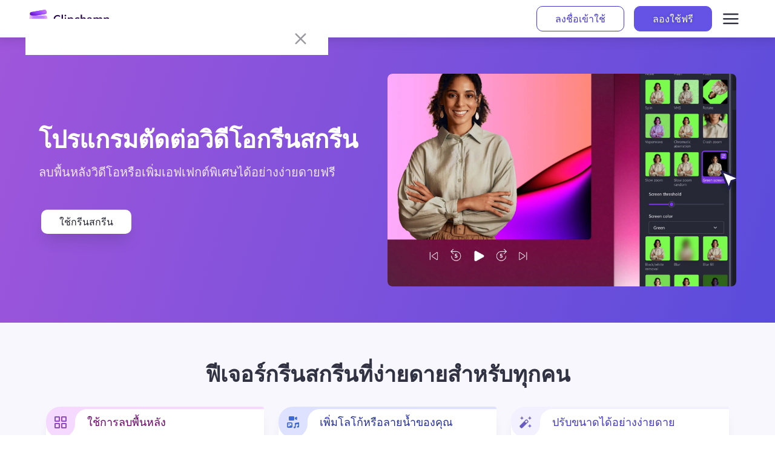

--- FILE ---
content_type: text/html; charset=utf-8
request_url: https://clipchamp.com/th/features/green-screen-video-editor/
body_size: 55611
content:
<!DOCTYPE html><!--K1xnhGR2VHju2ybfPfn1F--><html lang="th"><head><meta charSet="utf-8"/><link rel="preconnect" href="/" crossorigin=""/><meta name="viewport" content="width=device-width, initial-scale=1"/><link rel="preload" as="image" imageSrcSet="https://media.clipchamp.com/clipchamp/2048/2MSv8icj5u5fLk80UCos3K 1x, https://media.clipchamp.com/clipchamp/4000/2MSv8icj5u5fLk80UCos3K 2x" fetchPriority="high"/><link rel="stylesheet" href="/_next/static/chunks/cac4d41726d36e63.css" data-precedence="next"/><link rel="stylesheet" href="/_next/static/chunks/de300bd39c49d000.css" data-precedence="next"/><link rel="stylesheet" href="/_next/static/chunks/eadccf772c2e085e.css" data-precedence="next"/><link rel="stylesheet" href="/_next/static/chunks/ada861de709102f4.css" data-precedence="next"/><link rel="preload" as="script" fetchPriority="low" href="/_next/static/chunks/2a1f6f4fa6d40b4f.js"/><script src="/_next/static/chunks/62e8aedf3b8356bc.js" async=""></script><script src="/_next/static/chunks/fa82d49b53a0f990.js" async=""></script><script src="/_next/static/chunks/ad49f3b65e8cbe62.js" async=""></script><script src="/_next/static/chunks/turbopack-5fcd14e33c33fd74.js" async=""></script><script src="/_next/static/chunks/d96012bcfc98706a.js" async=""></script><script src="/_next/static/chunks/fb45521bfba6ce59.js" async=""></script><script src="/_next/static/chunks/e3c786e40238de2d.js" async=""></script><script src="/_next/static/chunks/4d968322a338887e.js" async=""></script><script src="/_next/static/chunks/ea80c983f2298471.js" async=""></script><script src="/_next/static/chunks/f9265fed292d6af2.js" async=""></script><script src="/_next/static/chunks/a8d7618198d2760e.js" async=""></script><script src="/_next/static/chunks/21b1c93bf06d1e28.js" async=""></script><script src="/_next/static/chunks/8fb5a3b6e07a3eff.js" async=""></script><script src="/_next/static/chunks/31e84f286b7951ec.js" async=""></script><script src="/_next/static/chunks/b438eee429acbff1.js" async=""></script><script src="/_next/static/chunks/3acce173513fbd1a.js" async=""></script><script src="/_next/static/chunks/ecdb4353eb539548.js" async=""></script><script src="/_next/static/chunks/996b2e3a864f9520.js" async=""></script><script src="/_next/static/chunks/2b11da55ca0019f3.js" async=""></script><link rel="preload" href="https://wcpstatic.microsoft.com/mscc/lib/v2/wcp-consent.js" as="script"/><meta name="next-size-adjust" content=""/><title>โปรแกรมตัดต่อวิดีโอกรีนสกรีน | Clipchamp</title><meta name="description" content="เอฟเฟกต์พิเศษ ทำได้ง่ายๆ โปรแกรมตัดต่อวิดีโอกรีนสกรีนของเราช่วยให้คุณสามารถใช้เอฟเฟกต์ Chroma Key เพื่อเปลี่ยนพื้นหลัง เพิ่มเอฟเฟกต์พิเศษที่อลังการ หรือนำพาวิดีโอของคุณไปยังโลกใหม่ๆ"/><meta name="robots" content="max-video-preview:0, max-image-preview:standard, max-snippet:-1"/><meta name="awa-prdct" content="Clipchamp"/><meta name="Googlebot-Video" content="noindex nosnippet"/><meta name="googlebot-video" content="noindex nosnippet"/><link rel="canonical" href="https://clipchamp.com/th/features/green-screen-video-editor/"/><link rel="alternate" hrefLang="en" href="https://clipchamp.com/en/features/green-screen-video-editor/"/><link rel="alternate" hrefLang="de" href="https://clipchamp.com/de/features/green-screen-video-editor/"/><link rel="alternate" hrefLang="es" href="https://clipchamp.com/es/features/green-screen-video-editor/"/><link rel="alternate" hrefLang="fr" href="https://clipchamp.com/fr/features/green-screen-video-editor/"/><link rel="alternate" hrefLang="pt" href="https://clipchamp.com/pt-br/features/green-screen-video-editor/"/><link rel="alternate" hrefLang="ja" href="https://clipchamp.com/ja/features/green-screen-video-editor/"/><link rel="alternate" hrefLang="it" href="https://clipchamp.com/it/features/green-screen-video-editor/"/><link rel="alternate" hrefLang="ru" href="https://clipchamp.com/ru/features/green-screen-video-editor/"/><link rel="alternate" hrefLang="ko" href="https://clipchamp.com/ko/features/green-screen-video-editor/"/><link rel="alternate" hrefLang="zh" href="https://clipchamp.com/zh-hans/features/green-screen-video-editor/"/><link rel="alternate" hrefLang="id" href="https://clipchamp.com/id/features/green-screen-video-editor/"/><link rel="alternate" hrefLang="nl" href="https://clipchamp.com/nl/features/green-screen-video-editor/"/><link rel="alternate" hrefLang="sv" href="https://clipchamp.com/sv/features/green-screen-video-editor/"/><link rel="alternate" hrefLang="no" href="https://clipchamp.com/no/features/green-screen-video-editor/"/><link rel="alternate" hrefLang="fi" href="https://clipchamp.com/fi/features/green-screen-video-editor/"/><link rel="alternate" hrefLang="da" href="https://clipchamp.com/da/features/green-screen-video-editor/"/><link rel="alternate" hrefLang="pl" href="https://clipchamp.com/pl/features/green-screen-video-editor/"/><link rel="alternate" hrefLang="el" href="https://clipchamp.com/el/features/green-screen-video-editor/"/><link rel="alternate" hrefLang="kk" href="https://clipchamp.com/kk/features/green-screen-video-editor/"/><link rel="alternate" hrefLang="ms" href="https://clipchamp.com/ms/features/green-screen-video-editor/"/><link rel="alternate" hrefLang="ro" href="https://clipchamp.com/ro/features/green-screen-video-editor/"/><link rel="alternate" hrefLang="th" href="https://clipchamp.com/th/features/green-screen-video-editor/"/><link rel="alternate" hrefLang="tr" href="https://clipchamp.com/tr/features/green-screen-video-editor/"/><link rel="alternate" hrefLang="uk" href="https://clipchamp.com/uk/features/green-screen-video-editor/"/><link rel="alternate" hrefLang="vi" href="https://clipchamp.com/vi/features/green-screen-video-editor/"/><link rel="alternate" hrefLang="x-default" href="https://clipchamp.com/en/features/green-screen-video-editor/"/><meta property="og:title" content="โปรแกรมตัดต่อวิดีโอกรีนสกรีน | Clipchamp"/><meta property="og:description" content="เอฟเฟกต์พิเศษ ทำได้ง่ายๆ โปรแกรมตัดต่อวิดีโอกรีนสกรีนของเราช่วยให้คุณสามารถใช้เอฟเฟกต์ Chroma Key เพื่อเปลี่ยนพื้นหลัง เพิ่มเอฟเฟกต์พิเศษที่อลังการ หรือนำพาวิดีโอของคุณไปยังโลกใหม่ๆ"/><meta property="og:url" content="https://clipchamp.com/th/features/green-screen-video-editor/"/><meta property="og:site_name" content="Clipchamp"/><meta property="og:image" content="https://media.clipchamp.com/clipchamp/22Q7proDKeWEe0mGDTaxV1"/><meta property="og:image:width" content="1920"/><meta property="og:image:height" content="1080"/><meta property="og:type" content="website"/><meta name="twitter:card" content="summary_large_image"/><meta name="twitter:site" content="@clipchamp"/><meta name="twitter:creator" content="@clipchamp"/><meta name="twitter:title" content="โปรแกรมตัดต่อวิดีโอกรีนสกรีน | Clipchamp"/><meta name="twitter:description" content="เอฟเฟกต์พิเศษ ทำได้ง่ายๆ โปรแกรมตัดต่อวิดีโอกรีนสกรีนของเราช่วยให้คุณสามารถใช้เอฟเฟกต์ Chroma Key เพื่อเปลี่ยนพื้นหลัง เพิ่มเอฟเฟกต์พิเศษที่อลังการ หรือนำพาวิดีโอของคุณไปยังโลกใหม่ๆ"/><meta name="twitter:image" content="https://media.clipchamp.com/clipchamp/22Q7proDKeWEe0mGDTaxV1"/><meta name="twitter:image:width" content="1920"/><meta name="twitter:image:height" content="1080"/><link rel="icon" href="/favicon.ico?favicon.8b7eaf53.ico" sizes="256x256" type="image/x-icon"/><link rel="icon" href="/icon1.png?icon1.6464624e.png" sizes="32x32" type="image/png"/><link rel="icon" href="/icon2.png?icon2.0a3e6d37.png" sizes="64x64" type="image/png"/><link rel="icon" href="/icon3.png?icon3.b073fb83.png" sizes="256x256" type="image/png"/><script src="/_next/static/chunks/a6dad97d9634a72d.js" noModule=""></script><style data-make-styles-bucket="d" data-priority="0" data-make-styles-rehydration="true">.f19n0e5{color:var(--colorNeutralForeground1);}.fxugw4r{background-color:var(--colorNeutralBackground1);}.f1o700av{text-align:left;}.fes3tcz{text-align:right;}.fk6fouc{font-family:var(--fontFamilyBase);}.fkhj508{font-size:var(--fontSizeBase300);}.figsok6{font-weight:var(--fontWeightRegular);}.f1i3iumi{line-height:var(--lineHeightBase300);}</style></head><body class="segoevariablefont_101d20d-module__WtdJta__variable segoefont_6904351d-module__q8sKha__variable GlobalFontStyle-module__8GSX3W__SEGOE_UI_STYLE"><div hidden=""><!--$--><!--/$--></div><div dir="ltr" class="fui-FluentProvider fui-FluentProvider_R_9b_ ___jdtuxv0 f19n0e5 fxugw4r f1o700av fk6fouc fkhj508 figsok6 f1i3iumi"><style id="fui-FluentProvider_R_9b_">.fui-FluentProvider_R_9b_ { --borderRadiusNone: 0; --borderRadiusSmall: 2px; --borderRadiusMedium: 4px; --borderRadiusLarge: 6px; --borderRadiusXLarge: 8px; --borderRadiusCircular: 10000px; --fontSizeBase100: 10px; --fontSizeBase200: 12px; --fontSizeBase300: 1rem; --fontSizeBase400: 16px; --fontSizeBase500: 1.25rem; --fontSizeBase600: 24px; --fontSizeHero700: 28px; --fontSizeHero800: 32px; --fontSizeHero900: 2.25rem; --fontSizeHero1000: 2.5rem; --lineHeightBase100: 14px; --lineHeightBase200: 16px; --lineHeightBase300: 20px; --lineHeightBase400: 22px; --lineHeightBase500: 1.5; --lineHeightBase600: 32px; --lineHeightHero700: 36px; --lineHeightHero800: 40px; --lineHeightHero900: 1.1; --lineHeightHero1000: 1.2; --fontFamilyBase: 'Segoe UI', 'Segoe UI Web (West European)', -apple-system, BlinkMacSystemFont, Roboto, 'Helvetica Neue', sans-serif; --fontFamilyMonospace: Consolas, 'Courier New', Courier, monospace; --fontFamilyNumeric: Bahnschrift, 'Segoe UI', 'Segoe UI Web (West European)', -apple-system, BlinkMacSystemFont, Roboto, 'Helvetica Neue', sans-serif; --fontWeightRegular: 400; --fontWeightMedium: 600; --fontWeightSemibold: 700; --fontWeightBold: 700; --strokeWidthThin: 1px; --strokeWidthThick: 2px; --strokeWidthThicker: 3px; --strokeWidthThickest: 4px; --spacingHorizontalNone: 0; --spacingHorizontalXXS: 2px; --spacingHorizontalXS: 4px; --spacingHorizontalSNudge: 6px; --spacingHorizontalS: 8px; --spacingHorizontalMNudge: 10px; --spacingHorizontalM: 12px; --spacingHorizontalL: 16px; --spacingHorizontalXL: 20px; --spacingHorizontalXXL: 24px; --spacingHorizontalXXXL: 32px; --spacingVerticalNone: 0; --spacingVerticalXXS: 2px; --spacingVerticalXS: 4px; --spacingVerticalSNudge: 6px; --spacingVerticalS: 8px; --spacingVerticalMNudge: 10px; --spacingVerticalM: 12px; --spacingVerticalL: 16px; --spacingVerticalXL: 20px; --spacingVerticalXXL: 24px; --spacingVerticalXXXL: 32px; --durationUltraFast: 50ms; --durationFaster: 100ms; --durationFast: 150ms; --durationNormal: 200ms; --durationGentle: 250ms; --durationSlow: 300ms; --durationSlower: 400ms; --durationUltraSlow: 500ms; --curveAccelerateMax: cubic-bezier(0.9,0.1,1,0.2); --curveAccelerateMid: cubic-bezier(1,0,1,1); --curveAccelerateMin: cubic-bezier(0.8,0,0.78,1); --curveDecelerateMax: cubic-bezier(0.1,0.9,0.2,1); --curveDecelerateMid: cubic-bezier(0,0,0,1); --curveDecelerateMin: cubic-bezier(0.33,0,0.1,1); --curveEasyEaseMax: cubic-bezier(0.8,0,0.2,1); --curveEasyEase: cubic-bezier(0.33,0,0.67,1); --curveLinear: cubic-bezier(0,0,1,1); --colorNeutralForeground1: #232330; --colorNeutralForeground1Hover: #232330; --colorNeutralForeground1Pressed: #232330; --colorNeutralForeground1Selected: #232330; --colorNeutralForeground2: #404055; --colorNeutralForeground2Hover: #232330; --colorNeutralForeground2Pressed: #232330; --colorNeutralForeground2Selected: #232330; --colorNeutralForeground2BrandHover: #6453E4; --colorNeutralForeground2BrandPressed: #4D43DE; --colorNeutralForeground2BrandSelected: #6453E4; --colorNeutralForeground3: #5F5F77; --colorNeutralForeground3Hover: #404055; --colorNeutralForeground3Pressed: #404055; --colorNeutralForeground3Selected: #404055; --colorNeutralForeground3BrandHover: #6453E4; --colorNeutralForeground3BrandPressed: #4D43DE; --colorNeutralForeground3BrandSelected: #6453E4; --colorNeutralForeground4: #6E6E86; --colorNeutralForegroundDisabled: #BCBCCD; --colorNeutralForegroundInvertedDisabled: rgba(255, 255, 255, 0.4); --colorBrandForegroundLink: #4D43DE; --colorBrandForegroundLinkHover: #433AC7; --colorBrandForegroundLinkPressed: #302690; --colorBrandForegroundLinkSelected: #4D43DE; --colorNeutralForeground2Link: #404055; --colorNeutralForeground2LinkHover: #232330; --colorNeutralForeground2LinkPressed: #232330; --colorNeutralForeground2LinkSelected: #232330; --colorCompoundBrandForeground1: #6453E4; --colorCompoundBrandForeground1Hover: #4D43DE; --colorCompoundBrandForeground1Pressed: #433AC7; --colorBrandForeground1: #4D43DE; --colorBrandForeground2: #4D43DE; --colorBrandForeground2Hover: #433AC7; --colorBrandForeground2Pressed: #271C73; --colorNeutralForeground1Static: #232330; --colorNeutralForegroundStaticInverted: #ffffff; --colorNeutralForegroundInverted: #ffffff; --colorNeutralForegroundInvertedHover: #ffffff; --colorNeutralForegroundInvertedPressed: #ffffff; --colorNeutralForegroundInvertedSelected: #ffffff; --colorNeutralForegroundInverted2: #ffffff; --colorNeutralForegroundOnBrand: #ffffff; --colorNeutralForegroundInvertedLink: #ffffff; --colorNeutralForegroundInvertedLinkHover: #ffffff; --colorNeutralForegroundInvertedLinkPressed: #ffffff; --colorNeutralForegroundInvertedLinkSelected: #ffffff; --colorBrandForegroundInverted: #978BFF; --colorBrandForegroundInvertedHover: #A49AFF; --colorBrandForegroundInvertedPressed: #978BFF; --colorBrandForegroundOnLight: #6453E4; --colorBrandForegroundOnLightHover: #4D43DE; --colorBrandForegroundOnLightPressed: #392FAC; --colorBrandForegroundOnLightSelected: #433AC7; --colorNeutralBackground1: #ffffff; --colorNeutralBackground1Hover: #F5F5FA; --colorNeutralBackground1Pressed: #DFDFE8; --colorNeutralBackground1Selected: #EAEAF1; --colorNeutralBackground2: #FAFAFF; --colorNeutralBackground2Hover: #F0F0F5; --colorNeutralBackground2Pressed: #DADAE5; --colorNeutralBackground2Selected: #E5E5ED; --colorNeutralBackground3: #F5F5FA; --colorNeutralBackground3Hover: #EAEAF1; --colorNeutralBackground3Pressed: #D5D5E1; --colorNeutralBackground3Selected: #DFDFE8; --colorNeutralBackground4: #F0F0F5; --colorNeutralBackground4Hover: #FAFAFF; --colorNeutralBackground4Pressed: #F5F5FA; --colorNeutralBackground4Selected: #ffffff; --colorNeutralBackground5: #EAEAF1; --colorNeutralBackground5Hover: #F5F5FA; --colorNeutralBackground5Pressed: #F0F0F5; --colorNeutralBackground5Selected: #FAFAFF; --colorNeutralBackground6: #E5E5ED; --colorNeutralBackgroundInverted: #272836; --colorNeutralBackgroundStatic: #C1C1D1; --colorNeutralBackgroundAlpha: rgba(255, 255, 255, 0.5); --colorNeutralBackgroundAlpha2: rgba(255, 255, 255, 0.8); --colorSubtleBackground: transparent; --colorSubtleBackgroundHover: #F5F5FA; --colorSubtleBackgroundPressed: #DFDFE8; --colorSubtleBackgroundSelected: #EAEAF1; --colorSubtleBackgroundLightAlphaHover: rgba(255, 255, 255, 0.7); --colorSubtleBackgroundLightAlphaPressed: rgba(255, 255, 255, 0.5); --colorSubtleBackgroundLightAlphaSelected: transparent; --colorSubtleBackgroundInverted: transparent; --colorSubtleBackgroundInvertedHover: rgba(0, 0, 0, 0.1); --colorSubtleBackgroundInvertedPressed: rgba(0, 0, 0, 0.3); --colorSubtleBackgroundInvertedSelected: rgba(0, 0, 0, 0.2); --colorTransparentBackground: transparent; --colorTransparentBackgroundHover: transparent; --colorTransparentBackgroundPressed: transparent; --colorTransparentBackgroundSelected: transparent; --colorNeutralBackgroundDisabled: #F0F0F5; --colorNeutralBackgroundInvertedDisabled: rgba(255, 255, 255, 0.1); --colorNeutralStencil1: #E5E5ED; --colorNeutralStencil2: #FAFAFF; --colorNeutralStencil1Alpha: rgba(0, 0, 0, 0.1); --colorNeutralStencil2Alpha: rgba(0, 0, 0, 0.05); --colorBackgroundOverlay: rgba(0, 0, 0, 0.4); --colorScrollbarOverlay: rgba(0, 0, 0, 0.4); --colorBrandBackground: #6453E4; --colorBrandBackgroundHover: #4D43DE; --colorBrandBackgroundPressed: #392FAC; --colorBrandBackgroundSelected: #433AC7; --colorCompoundBrandBackground: #6453E4; --colorCompoundBrandBackgroundHover: #4D43DE; --colorCompoundBrandBackgroundPressed: #433AC7; --colorBrandBackgroundStatic: #6453E4; --colorBrandBackground2: #F3F0FF; --colorBrandBackground2Hover: #E3DEFF; --colorBrandBackground2Pressed: #C3BAFF; --colorBrandBackground3Static: #433AC7; --colorBrandBackground4Static: #302690; --colorBrandBackgroundInverted: #ffffff; --colorBrandBackgroundInvertedHover: #F3F0FF; --colorBrandBackgroundInvertedPressed: #D4CCFF; --colorBrandBackgroundInvertedSelected: #E3DEFF; --colorNeutralCardBackground: #fafafa; --colorNeutralCardBackgroundHover: #ffffff; --colorNeutralCardBackgroundPressed: #f5f5f5; --colorNeutralCardBackgroundSelected: #ebebeb; --colorNeutralCardBackgroundDisabled: #f0f0f0; --colorNeutralStrokeAccessible: #5F5F77; --colorNeutralStrokeAccessibleHover: #55556C; --colorNeutralStrokeAccessiblePressed: #4B4B61; --colorNeutralStrokeAccessibleSelected: #6453E4; --colorNeutralStroke1: #D0D0DD; --colorNeutralStroke1Hover: #C6C6D6; --colorNeutralStroke1Pressed: #B1B2C4; --colorNeutralStroke1Selected: #232330; --colorNeutralStroke2: #DFDFE8; --colorNeutralStroke3: #F0F0F5; --colorNeutralStrokeSubtle: #DFDFE8; --colorNeutralStrokeOnBrand: #ffffff; --colorNeutralStrokeOnBrand2: #ffffff; --colorNeutralStrokeOnBrand2Hover: #ffffff; --colorNeutralStrokeOnBrand2Pressed: #ffffff; --colorNeutralStrokeOnBrand2Selected: #ffffff; --colorBrandStroke1: #6453E4; --colorBrandStroke2: #D4CCFF; --colorBrandStroke2Hover: #B1A8FF; --colorBrandStroke2Pressed: #6453E4; --colorBrandStroke2Contrast: #D4CCFF; --colorCompoundBrandStroke: #6453E4; --colorCompoundBrandStrokeHover: #4D43DE; --colorCompoundBrandStrokePressed: #433AC7; --colorNeutralStrokeDisabled: #DFDFE8; --colorNeutralStrokeInvertedDisabled: rgba(255, 255, 255, 0.4); --colorTransparentStroke: transparent; --colorTransparentStrokeInteractive: transparent; --colorTransparentStrokeDisabled: transparent; --colorNeutralStrokeAlpha: rgba(0, 0, 0, 0.05); --colorNeutralStrokeAlpha2: rgba(255, 255, 255, 0.2); --colorStrokeFocus1: #ffffff; --colorStrokeFocus2: #000000; --colorNeutralShadowAmbient: rgba(0,0,0,0.12); --colorNeutralShadowKey: rgba(0,0,0,0.14); --colorNeutralShadowAmbientLighter: rgba(0,0,0,0.06); --colorNeutralShadowKeyLighter: rgba(0,0,0,0.07); --colorNeutralShadowAmbientDarker: rgba(0,0,0,0.20); --colorNeutralShadowKeyDarker: rgba(0,0,0,0.24); --colorBrandShadowAmbient: rgba(0,0,0,0.30); --colorBrandShadowKey: rgba(0,0,0,0.25); --colorPaletteRedBackground1: #fdf6f6; --colorPaletteRedBackground2: #f1bbbc; --colorPaletteRedBackground3: #C2344D; --colorPaletteRedForeground1: #bc2f32; --colorPaletteRedForeground2: #751d1f; --colorPaletteRedForeground3: #d13438; --colorPaletteRedBorderActive: #d13438; --colorPaletteRedBorder1: #f1bbbc; --colorPaletteRedBorder2: #d13438; --colorPaletteGreenBackground1: #f1faf1; --colorPaletteGreenBackground2: #9fd89f; --colorPaletteGreenBackground3: #107c10; --colorPaletteGreenForeground1: #0e700e; --colorPaletteGreenForeground2: #094509; --colorPaletteGreenForeground3: #107c10; --colorPaletteGreenBorderActive: #107c10; --colorPaletteGreenBorder1: #9fd89f; --colorPaletteGreenBorder2: #107c10; --colorPaletteDarkOrangeBackground1: #fdf6f3; --colorPaletteDarkOrangeBackground2: #f4bfab; --colorPaletteDarkOrangeBackground3: #da3b01; --colorPaletteDarkOrangeForeground1: #c43501; --colorPaletteDarkOrangeForeground2: #7a2101; --colorPaletteDarkOrangeForeground3: #da3b01; --colorPaletteDarkOrangeBorderActive: #da3b01; --colorPaletteDarkOrangeBorder1: #f4bfab; --colorPaletteDarkOrangeBorder2: #da3b01; --colorPaletteYellowBackground1: #fffef5; --colorPaletteYellowBackground2: #fef7b2; --colorPaletteYellowBackground3: #fde300; --colorPaletteYellowForeground1: #817400; --colorPaletteYellowForeground2: #817400; --colorPaletteYellowForeground3: #fde300; --colorPaletteYellowBorderActive: #fde300; --colorPaletteYellowBorder1: #fef7b2; --colorPaletteYellowBorder2: #fde300; --colorPaletteBerryBackground1: #fdf5fc; --colorPaletteBerryBackground2: #edbbe7; --colorPaletteBerryBackground3: #c239b3; --colorPaletteBerryForeground1: #af33a1; --colorPaletteBerryForeground2: #6d2064; --colorPaletteBerryForeground3: #c239b3; --colorPaletteBerryBorderActive: #c239b3; --colorPaletteBerryBorder1: #edbbe7; --colorPaletteBerryBorder2: #c239b3; --colorPaletteLightGreenBackground1: #f2fbf2; --colorPaletteLightGreenBackground2: #a7e3a5; --colorPaletteLightGreenBackground3: #13a10e; --colorPaletteLightGreenForeground1: #11910d; --colorPaletteLightGreenForeground2: #0b5a08; --colorPaletteLightGreenForeground3: #13a10e; --colorPaletteLightGreenBorderActive: #13a10e; --colorPaletteLightGreenBorder1: #a7e3a5; --colorPaletteLightGreenBorder2: #13a10e; --colorPaletteMarigoldBackground1: #fefbf4; --colorPaletteMarigoldBackground2: #f9e2ae; --colorPaletteMarigoldBackground3: #eaa300; --colorPaletteMarigoldForeground1: #d39300; --colorPaletteMarigoldForeground2: #835b00; --colorPaletteMarigoldForeground3: #eaa300; --colorPaletteMarigoldBorderActive: #eaa300; --colorPaletteMarigoldBorder1: #f9e2ae; --colorPaletteMarigoldBorder2: #eaa300; --colorPaletteRedForegroundInverted: #dc5e62; --colorPaletteGreenForegroundInverted: #359b35; --colorPaletteYellowForegroundInverted: #fef7b2; --colorPaletteDarkRedBackground2: #d69ca5; --colorPaletteDarkRedForeground2: #420610; --colorPaletteDarkRedBorderActive: #750b1c; --colorPaletteCranberryBackground2: #eeacb2; --colorPaletteCranberryForeground2: #6e0811; --colorPaletteCranberryBorderActive: #c50f1f; --colorPalettePumpkinBackground2: #efc4ad; --colorPalettePumpkinForeground2: #712d09; --colorPalettePumpkinBorderActive: #ca5010; --colorPalettePeachBackground2: #ffddb3; --colorPalettePeachForeground2: #8f4e00; --colorPalettePeachBorderActive: #ff8c00; --colorPaletteGoldBackground2: #ecdfa5; --colorPaletteGoldForeground2: #6c5700; --colorPaletteGoldBorderActive: #c19c00; --colorPaletteBrassBackground2: #e0cea2; --colorPaletteBrassForeground2: #553e06; --colorPaletteBrassBorderActive: #986f0b; --colorPaletteBrownBackground2: #ddc3b0; --colorPaletteBrownForeground2: #50301a; --colorPaletteBrownBorderActive: #8e562e; --colorPaletteForestBackground2: #bdd99b; --colorPaletteForestForeground2: #294903; --colorPaletteForestBorderActive: #498205; --colorPaletteSeafoamBackground2: #a8f0cd; --colorPaletteSeafoamForeground2: #00723b; --colorPaletteSeafoamBorderActive: #00cc6a; --colorPaletteDarkGreenBackground2: #9ad29a; --colorPaletteDarkGreenForeground2: #063b06; --colorPaletteDarkGreenBorderActive: #0b6a0b; --colorPaletteLightTealBackground2: #a6e9ed; --colorPaletteLightTealForeground2: #00666d; --colorPaletteLightTealBorderActive: #00b7c3; --colorPaletteTealBackground2: #9bd9db; --colorPaletteTealForeground2: #02494c; --colorPaletteTealBorderActive: #038387; --colorPaletteSteelBackground2: #94c8d4; --colorPaletteSteelForeground2: #00333f; --colorPaletteSteelBorderActive: #005b70; --colorPaletteBlueBackground2: #a9d3f2; --colorPaletteBlueForeground2: #004377; --colorPaletteBlueBorderActive: #0078d4; --colorPaletteRoyalBlueBackground2: #9abfdc; --colorPaletteRoyalBlueForeground2: #002c4e; --colorPaletteRoyalBlueBorderActive: #004e8c; --colorPaletteCornflowerBackground2: #c8d1fa; --colorPaletteCornflowerForeground2: #2c3c85; --colorPaletteCornflowerBorderActive: #4f6bed; --colorPaletteNavyBackground2: #a3b2e8; --colorPaletteNavyForeground2: #001665; --colorPaletteNavyBorderActive: #0027b4; --colorPaletteLavenderBackground2: #d2ccf8; --colorPaletteLavenderForeground2: #3f3682; --colorPaletteLavenderBorderActive: #7160e8; --colorPalettePurpleBackground2: #c6b1de; --colorPalettePurpleForeground2: #341a51; --colorPalettePurpleBorderActive: #5c2e91; --colorPaletteGrapeBackground2: #d9a7e0; --colorPaletteGrapeForeground2: #4c0d55; --colorPaletteGrapeBorderActive: #881798; --colorPaletteLilacBackground2: #e6bfed; --colorPaletteLilacForeground2: #63276d; --colorPaletteLilacBorderActive: #b146c2; --colorPalettePinkBackground2: #f7c0e3; --colorPalettePinkForeground2: #80215d; --colorPalettePinkBorderActive: #e43ba6; --colorPaletteMagentaBackground2: #eca5d1; --colorPaletteMagentaForeground2: #6b0043; --colorPaletteMagentaBorderActive: #bf0077; --colorPalettePlumBackground2: #d696c0; --colorPalettePlumForeground2: #43002b; --colorPalettePlumBorderActive: #77004d; --colorPaletteBeigeBackground2: #d7d4d4; --colorPaletteBeigeForeground2: #444241; --colorPaletteBeigeBorderActive: #7a7574; --colorPaletteMinkBackground2: #cecccb; --colorPaletteMinkForeground2: #343231; --colorPaletteMinkBorderActive: #5d5a58; --colorPalettePlatinumBackground2: #cdd6d8; --colorPalettePlatinumForeground2: #3b4447; --colorPalettePlatinumBorderActive: #69797e; --colorPaletteAnchorBackground2: #bcc3c7; --colorPaletteAnchorForeground2: #202427; --colorPaletteAnchorBorderActive: #394146; --colorStatusSuccessBackground1: #D3FCE0; --colorStatusSuccessBackground2: #37BA9D; --colorStatusSuccessBackground3: #37BA9D; --colorStatusSuccessForeground1: #007869; --colorStatusSuccessForeground2: #0C5C51; --colorStatusSuccessForeground3: #0C5C51; --colorStatusSuccessForegroundInverted: #2EAC92; --colorStatusSuccessBorderActive: #107c10; --colorStatusSuccessBorder1: #8BE4BD; --colorStatusSuccessBorder2: #4AC6A4; --colorStatusWarningBackground1: #FFF0D8; --colorStatusWarningBackground2: #ED9100; --colorStatusWarningBackground3: #ED9100; --colorStatusWarningForeground1: #9D5A00; --colorStatusWarningForeground2: #7E4200; --colorStatusWarningForeground3: #7E4200; --colorStatusWarningForegroundInverted: #faa06b; --colorStatusWarningBorderActive: #f7630c; --colorStatusWarningBorder1: #FFDEA7; --colorStatusWarningBorder2: #bc4b09; --colorStatusDangerBackground1: #FFEEEE; --colorStatusDangerBackground2: #C2344D; --colorStatusDangerBackground3: #C2344D; --colorStatusDangerForeground1: #C2344D; --colorStatusDangerForeground2: #9A2043; --colorStatusDangerForeground3: #9A2043; --colorStatusDangerForegroundInverted: #dc626d; --colorStatusDangerBorderActive: #c50f1f; --colorStatusDangerBorder1: #FFC4C1; --colorStatusDangerBorder2: #FF948D; --colorStatusDangerBackground3Hover: #AD2647; --colorStatusDangerBackground3Pressed: #84173C; --shadow2: 0 0 2px rgba(0,0,0,0.12), 0 1px 2px rgba(0,0,0,0.14); --shadow4: 0 0 2px rgba(0,0,0,0.12), 0 2px 4px rgba(0,0,0,0.14); --shadow8: 0 0 2px rgba(0,0,0,0.12), 0 4px 8px rgba(0,0,0,0.14); --shadow16: 0 0 2px rgba(0,0,0,0.12), 0 8px 16px rgba(0,0,0,0.14); --shadow28: 0 0 8px rgba(0,0,0,0.12), 0 14px 28px rgba(0,0,0,0.14); --shadow64: 0 0 8px rgba(0,0,0,0.12), 0 32px 64px rgba(0,0,0,0.14); --shadow2Brand: 0 0 2px rgba(0,0,0,0.30), 0 1px 2px rgba(0,0,0,0.25); --shadow4Brand: 0 0 2px rgba(0,0,0,0.30), 0 2px 4px rgba(0,0,0,0.25); --shadow8Brand: 0 0 2px rgba(0,0,0,0.30), 0 4px 8px rgba(0,0,0,0.25); --shadow16Brand: 0 0 2px rgba(0,0,0,0.30), 0 8px 16px rgba(0,0,0,0.25); --shadow28Brand: 0 0 8px rgba(0,0,0,0.30), 0 14px 28px rgba(0,0,0,0.25); --shadow64Brand: 0 0 8px rgba(0,0,0,0.30), 0 32px 64px rgba(0,0,0,0.25); --colorDestructiveForeground1: #ffffff; --colorDestructiveBackground1: #C2344D; --colorDestructiveBackground1Hover: #AD2647; --colorDestructiveBackground1Pressed: #84173C; --colorDestructiveBackground1Selected: #C2344D; --colorSuccessForeground1: #000000; --colorSuccessBackground1: #37BA9D; --colorSuccessBackground1Hover: #179382; --colorSuccessBackground1Pressed: #007869; --colorSuccessBackground1Selected: #2EAC92; --colorTooltipBackground1: #ffffff; --colorTooltipBackground2: #F5F5FA; --colorButtonSecondaryBackground1: #F5F5FA; --colorButtonSecondaryBackground1Hover: #EAEAF1; --colorButtonTransparentForeground1: #4D43DE; --colorButtonTransparentForeground1Hover: #392FAC; --colorButtonTransparentForeground1Pressed: #302690; --colorButtonTransparentForeground1Selected: #433AC7; --colorButtonSubtleForeground1Hover: #232330; --colorToolbarBackground1: #DFDFE8; --colorMenuNeutralBackground1: #ffffff; --colorMenuNeutralStroke1: #D5D5E1; --colorTagFilledBackground1: #F5F5FA; --colorBrandForeground1Hover: #4D43DE; --colorBrandForeground1Pressed: #302690; --colorBrandForeground1Selected: #433AC7; --colorBrandForeground2Selected: #433AC7; --colorNeutralBackgroundInverted6: #E5E5ED; --colorNeutralBackgroundInverted6Hover: #E5E5ED; --colorNeutralBackgroundInverted6Pressed: #E5E5ED; --colorNeutralBackgroundInverted6Selected: #E5E5ED; --colorNeutralForegroundOnColour: #ffffff; --colorStatusSuccessBackground1Hover: #ADF0CC; --colorStatusSuccessBackground1Pressed: #8BE4BD; --colorStatusSuccessBackground1Selected: #D3FCE0; --colorStatusSuccessBackground2Hover: #179382; --colorStatusSuccessBackground2Pressed: #007869; --colorStatusSuccessBackground2Selected: #2EAC92; --colorStatusSuccessBackground3Hover: #179382; --colorStatusSuccessBackground3Pressed: #007869; --colorStatusSuccessBackground3Selected: #2EAC92; --colorStatusSuccessForeground1Hover: #02685C; --colorStatusSuccessForeground1Pressed: #0B4E44; --colorStatusSuccessForeground1Selected: #0C5C51; --colorStatusWarningBackground1Hover: #FFDEA7; --colorStatusWarningBackground1Pressed: #FFCA69; --colorStatusWarningBackground1Selected: #FFF0D8; --colorStatusWarningBackground2Hover: #DD8601; --colorStatusWarningBackground2Pressed: #9D5A00; --colorStatusWarningBackground2Selected: #C07100; --colorStatusWarningForeground1Hover: #8B4D00; --colorStatusWarningForeground1Pressed: #6B3800; --colorStatusWarningForeground1Selected: #7E4200; --colorStatusDangerBackground1Hover: #FFD9D7; --colorStatusDangerBackground1Pressed: #FFC4C1; --colorStatusDangerBackground1Selected: #FFEEEE; --colorStatusDangerBackground2Hover: #AD2647; --colorStatusDangerBackground2Pressed: #84173C; --colorStatusDangerBackground2Selected: #9A2043; --colorStatusDangerBackground3Selected: #9A2043; --colorStatusDangerForeground1Hover: #AD2647; --colorStatusDangerForeground1Pressed: #84173C; --colorStatusDangerForeground1Selected: #9A2043;  }</style><div id="cookie-banner" class="WCPCookieBanner-module__PXsM4a__CookieBanner"></div><div class="Layout-module__nCqafa__DefaultContainer"><header style="top:0;position:sticky" class="MainNav-module__Wg1Dzq__Header sticky"><div class="Container-module__96AHPW__Container MainNav-module__Wg1Dzq__HeaderContainer"><a class="LogoLink-module__eOJTyG__LogoParent" aria-label="Clipchamp" href="/th/"><svg xmlns="http://www.w3.org/2000/svg" width="156" height="34" fill="none" viewBox="0 0 144 34" alt="Clipchamp" class="Logo-module__UI8T_a__LogoStyle"><g clip-path="url(#logo_svg__a)"><path fill="#7611F0" d="M2.358 10.414a2.79 2.79 0 0 0 3.2 2.234L28.78 8.712a2.94 2.94 0 0 0 2.409-3.451l-.268-1.437a3.06 3.06 0 0 0-3.507-2.448L4.451 5.268a2.94 2.94 0 0 0-2.408 3.45z"></path><path fill="url(#logo_svg__b)" fill-opacity="0.9" d="M2.358 10.414a2.79 2.79 0 0 0 3.2 2.234L28.78 8.712a2.94 2.94 0 0 0 2.409-3.451l-.268-1.437a3.06 3.06 0 0 0-3.507-2.448L4.451 5.268a2.94 2.94 0 0 0-2.408 3.45z"></path><path fill="url(#logo_svg__c)" fill-opacity="0.6" d="M2.358 10.414a2.79 2.79 0 0 0 3.2 2.234L28.78 8.712a2.94 2.94 0 0 0 2.409-3.451l-.268-1.437a3.06 3.06 0 0 0-3.507-2.448L4.451 5.268a2.94 2.94 0 0 0-2.408 3.45z"></path><path fill="url(#logo_svg__d)" fill-opacity="0.4" d="M2.358 10.414a2.79 2.79 0 0 0 3.2 2.234L28.78 8.712a2.94 2.94 0 0 0 2.409-3.451l-.268-1.437a3.06 3.06 0 0 0-3.507-2.448L4.451 5.268a2.94 2.94 0 0 0-2.408 3.45z"></path><path fill="#7611F0" d="M2.002 28.324a4 4 0 0 0 4 4h22.645a3.333 3.333 0 0 0 3.334-3.333v-2.085a3.333 3.333 0 0 0-3.334-3.333H6.937a4.935 4.935 0 0 1-4.935-4.935z"></path><path fill="#A966FF" fill-opacity="0.2" d="M2.002 28.324a4 4 0 0 0 4 4h22.645a3.333 3.333 0 0 0 3.334-3.333v-2.085a3.333 3.333 0 0 0-3.334-3.333H6.937a4.935 4.935 0 0 1-4.935-4.935z"></path><path fill="url(#logo_svg__e)" fill-opacity="0.4" d="M2.002 28.324a4 4 0 0 0 4 4h22.645a3.333 3.333 0 0 0 3.334-3.333v-2.085a3.333 3.333 0 0 0-3.334-3.333H6.937a4.935 4.935 0 0 1-4.935-4.935z"></path><path fill="url(#logo_svg__f)" fill-opacity="0.15" d="M2.002 28.324a4 4 0 0 0 4 4h22.645a3.333 3.333 0 0 0 3.334-3.333v-2.085a3.333 3.333 0 0 0-3.334-3.333H6.937a4.935 4.935 0 0 1-4.935-4.935z"></path><path fill="url(#logo_svg__g)" fill-opacity="0.3" d="M2.002 28.324a4 4 0 0 0 4 4h22.645a3.333 3.333 0 0 0 3.334-3.333v-2.085a3.333 3.333 0 0 0-3.334-3.333H6.937a4.935 4.935 0 0 1-4.935-4.935z"></path><path fill="url(#logo_svg__h)" fill-opacity="0.2" d="M2.002 28.324a4 4 0 0 0 4 4h22.645a3.333 3.333 0 0 0 3.334-3.333v-2.085a3.333 3.333 0 0 0-3.334-3.333H6.937a4.935 4.935 0 0 1-4.935-4.935z"></path><path fill="#BC7FFF" d="M2.002 17.94A3.06 3.06 0 0 0 5.064 21h23.25a3.667 3.667 0 0 1 3.666 3.667v1.414-11.409a3.333 3.333 0 0 0-3.333-3.333H5.335a3.333 3.333 0 0 1-3.333-3.334v-1.34z"></path><path fill="url(#logo_svg__i)" d="M2.002 17.94A3.06 3.06 0 0 0 5.064 21h23.25a3.667 3.667 0 0 1 3.666 3.667v1.414-11.409a3.333 3.333 0 0 0-3.333-3.333H5.335a3.333 3.333 0 0 1-3.333-3.334v-1.34z"></path><path fill="url(#logo_svg__j)" fill-opacity="0.8" d="M2.002 17.94A3.06 3.06 0 0 0 5.064 21h23.25a3.667 3.667 0 0 1 3.666 3.667v1.414-11.409a3.333 3.333 0 0 0-3.333-3.333H5.335a3.333 3.333 0 0 1-3.333-3.334v-1.34z"></path><path fill="url(#logo_svg__k)" d="M2.002 17.94A3.06 3.06 0 0 0 5.064 21h23.25a3.667 3.667 0 0 1 3.666 3.667v1.414-11.409a3.333 3.333 0 0 0-3.333-3.333H5.335a3.333 3.333 0 0 1-3.333-3.334v-1.34z"></path><path fill="#974CFF" d="M2.002 21.662a3.667 3.667 0 0 0 3.667 3.667h22.978a3.334 3.334 0 0 1 3.334 3.334v.42-7.43a3.33 3.33 0 0 0-3.334-3.333H5.67a3.667 3.667 0 0 1-3.667-3.666v-1.26z"></path><path fill="#A966FF" fill-opacity="0.35" d="M2.002 21.662a3.667 3.667 0 0 0 3.667 3.667h22.978a3.334 3.334 0 0 1 3.334 3.334v.42-7.43a3.33 3.33 0 0 0-3.334-3.333H5.67a3.667 3.667 0 0 1-3.667-3.666v-1.26z"></path><path fill="url(#logo_svg__l)" fill-opacity="0.4" d="M2.002 21.662a3.667 3.667 0 0 0 3.667 3.667h22.978a3.334 3.334 0 0 1 3.334 3.334v.42-7.43a3.33 3.33 0 0 0-3.334-3.333H5.67a3.667 3.667 0 0 1-3.667-3.666v-1.26z"></path><path fill="url(#logo_svg__m)" fill-opacity="0.4" d="M2.002 21.662a3.667 3.667 0 0 0 3.667 3.667h22.978a3.334 3.334 0 0 1 3.334 3.334v.42-7.43a3.33 3.33 0 0 0-3.334-3.333H5.67a3.667 3.667 0 0 1-3.667-3.666v-1.26z"></path><path fill="url(#logo_svg__n)" fill-opacity="0.6" d="M2.002 21.662a3.667 3.667 0 0 0 3.667 3.667h22.978a3.334 3.334 0 0 1 3.334 3.334v.42-7.43a3.33 3.33 0 0 0-3.334-3.333H5.67a3.667 3.667 0 0 1-3.667-3.666v-1.26z"></path></g><path fill="#280056" d="M134.771 23.787h-.04v5.94h-2.33v-14.95h2.33v1.59h.04q.6-.92 1.46-1.37.87-.46 1.971-.46 2.01 0 3.12 1.36 1.12 1.359 1.12 3.72 0 2.55-1.27 4.1-1.26 1.54-3.39 1.54-.981 0-1.731-.37a3.5 3.5 0 0 1-1.28-1.1m-.07-4.3v1.19q0 1.16.73 1.94.73.77 1.85.77 1.3 0 2.031-.99.74-1 .74-2.75 0-1.58-.68-2.41-.67-.83-1.87-.83-1.251 0-2.031.87-.77.86-.77 2.21M129.52 25.017h-2.32v-5.88q0-1.42-.48-2.07-.47-.66-1.52-.66-.93 0-1.56.82-.62.82-.62 2v5.79h-2.32v-6q0-1.31-.5-1.96t-1.51-.65q-.96 0-1.56.78t-.6 2.06v5.77h-2.33v-10.24h2.33v1.52h.04q.519-.84 1.35-1.3a3.8 3.8 0 0 1 1.87-.46q1.06 0 1.82.52.77.51 1.1 1.41.6-.97 1.46-1.45t1.99-.48q1.65 0 2.5 1.04.86 1.03.86 3.1zM111.278 25.017h-2.25v-1.43h-.04q-.53.83-1.31 1.25-.77.42-1.75.42-1.4 0-2.32-.82-.91-.82-.91-2.2t.91-2.24q.92-.87 2.68-1.1l2.75-.35v-.32q0-1.01-.54-1.48-.53-.47-1.43-.47-.78 0-1.46.31a4 4 0 0 0-1.26.93l-1.31-1.19a5.4 5.4 0 0 1 1.82-1.32q1.05-.47 2.39-.47 2.01 0 3.02 1.02 1.01 1.01 1.01 3zm-2.24-4.16v-.74l-2.31.28q-.92.12-1.37.5-.44.38-.44 1.08 0 .71.45 1.13.46.41 1.17.41 1.13 0 1.81-.75.69-.76.69-1.91M100.577 25.018h-2.32v-5.92q0-1.341-.51-2.01-.51-.68-1.52-.68-1.06 0-1.74.78t-.68 2.01v5.82h-2.33V9.856h2.33v6.44h.04q.56-.87 1.4-1.31.84-.45 1.86-.45 1.7 0 2.58 1.05.89 1.05.89 3.12zM89.315 23.857a4.7 4.7 0 0 1-1.61 1.06 5.3 5.3 0 0 1-1.94.34q-2.41 0-3.81-1.4t-1.4-3.75q0-2.56 1.47-4.06 1.47-1.51 3.9-1.51 1.06 0 1.92.34.87.34 1.53 1.04l-1.29 1.33a3.2 3.2 0 0 0-1.02-.64 3.2 3.2 0 0 0-1.16-.2q-1.38 0-2.18.95t-.8 2.57q0 1.66.83 2.56.84.89 2.16.89.52 0 1.06-.2.54-.21 1.05-.68zM71.124 23.787h-.04v5.94h-2.33v-14.95h2.33v1.59h.04q.6-.92 1.46-1.37.87-.46 1.97-.46 2.01 0 3.12 1.36 1.12 1.359 1.12 3.72 0 2.55-1.27 4.1-1.26 1.54-3.39 1.54-.98 0-1.73-.37a3.5 3.5 0 0 1-1.28-1.1m-.07-4.3v1.19q0 1.16.73 1.94.73.77 1.85.77 1.3 0 2.03-.99.74-1 .74-2.75 0-1.58-.68-2.41-.67-.83-1.87-.83-1.25 0-2.03.87-.77.86-.77 2.21M64.502 12.846q-.64 0-1.06-.42t-.42-1.02q0-.61.42-1.02t1.06-.41q.66 0 1.08.41t.42 1.02q0 .62-.42 1.03t-1.08.41m1.16 12.17h-2.33v-10.24h2.33zM57.91 25.018V9.856h2.331v15.16zM55.63 23.287a7.1 7.1 0 0 1-2.15 1.44q-1.221.53-2.79.53-3.25 0-5.15-1.92-1.89-1.93-1.89-5.24 0-3.421 2.01-5.54 2.019-2.121 5.25-2.121 1.5 0 2.63.5 1.13.49 2 1.42l-1.32 1.48a4.3 4.3 0 0 0-1.47-.97q-.79-.32-1.81-.32-2.09 0-3.44 1.47t-1.35 3.92q0 2.41 1.28 3.81 1.28 1.39 3.43 1.39.97 0 1.82-.35a5.1 5.1 0 0 0 1.58-1.03z"></path><defs><linearGradient id="logo_svg__e" x1="21.238" x2="20.352" y1="25.481" y2="30.664" gradientUnits="userSpaceOnUse"><stop stop-color="#330072"></stop><stop offset="1" stop-color="#7611F0" stop-opacity="0"></stop></linearGradient><linearGradient id="logo_svg__f" x1="8.73" x2="8.73" y1="25.491" y2="33.157" gradientUnits="userSpaceOnUse"><stop stop-color="#9136F2" stop-opacity="0"></stop><stop offset="0.836" stop-color="#B76AFF"></stop></linearGradient><linearGradient id="logo_svg__g" x1="10.178" x2="2.001" y1="24.991" y2="25.064" gradientUnits="userSpaceOnUse"><stop stop-color="#9136F2" stop-opacity="0"></stop><stop offset="0.836" stop-color="#B76AFF"></stop></linearGradient><linearGradient id="logo_svg__h" x1="22.954" x2="35.344" y1="25.061" y2="35.172" gradientUnits="userSpaceOnUse"><stop stop-color="#9136F2" stop-opacity="0"></stop><stop offset="0.836" stop-color="#B76AFF"></stop></linearGradient><linearGradient id="logo_svg__i" x1="10.178" x2="2.001" y1="14.369" y2="14.369" gradientUnits="userSpaceOnUse"><stop stop-color="#BC80FF" stop-opacity="0"></stop><stop offset="0.836" stop-color="#ECB4FF"></stop></linearGradient><linearGradient id="logo_svg__j" x1="22.049" x2="31.98" y1="14.369" y2="14.369" gradientUnits="userSpaceOnUse"><stop stop-color="#BC7FFF" stop-opacity="0"></stop><stop offset="0.836" stop-color="#ECB4FF"></stop></linearGradient><linearGradient id="logo_svg__l" x1="19.826" x2="19.434" y1="13.723" y2="23.076" gradientUnits="userSpaceOnUse"><stop stop-color="#6200D5"></stop><stop offset="1" stop-color="#3E008D" stop-opacity="0"></stop></linearGradient><linearGradient id="logo_svg__m" x1="23.806" x2="31.983" y1="21.232" y2="21.232" gradientUnits="userSpaceOnUse"><stop stop-color="#9B54FD" stop-opacity="0"></stop><stop offset="0.836" stop-color="#ECB4FF"></stop></linearGradient><linearGradient id="logo_svg__n" x1="10.178" x2="2.001" y1="21.232" y2="21.232" gradientUnits="userSpaceOnUse"><stop stop-color="#944EF6" stop-opacity="0"></stop><stop offset="0.836" stop-color="#ECB4FF"></stop></linearGradient><radialGradient id="logo_svg__b" cx="0" cy="0" r="1" gradientTransform="matrix(-24.2542 12.5565 15.6939 28.4958 17.238 -12.312)" gradientUnits="userSpaceOnUse"><stop offset="0.625" stop-color="#974CFF"></stop><stop offset="1" stop-color="#5000B0"></stop></radialGradient><radialGradient id="logo_svg__c" cx="0" cy="0" r="1" gradientTransform="matrix(-22.0831 9.59203 23.1944 49.3026 32.092 -.916)" gradientUnits="userSpaceOnUse"><stop offset="0.147" stop-color="#DE91FF"></stop><stop offset="0.678" stop-color="#D373FC" stop-opacity="0"></stop></radialGradient><radialGradient id="logo_svg__d" cx="0" cy="0" r="1" gradientTransform="matrix(-9.21759 12.3186 36.5423 16.3078 19.688 -5.608)" gradientUnits="userSpaceOnUse"><stop stop-color="#FFC7A3"></stop><stop offset="0.831" stop-color="#DE67FD" stop-opacity="0"></stop></radialGradient><radialGradient id="logo_svg__k" cx="0" cy="0" r="1" gradientTransform="matrix(-9.78287 15.364 19.7514 36.288 26.774 -5.252)" gradientUnits="userSpaceOnUse"><stop stop-color="#FFC7A3"></stop><stop offset="0.831" stop-color="#DE67FD" stop-opacity="0"></stop></radialGradient><clipPath id="logo_svg__a"><path fill="#fff" d="M1 1.327h32v32H1z"></path></clipPath></defs></svg></a><nav class="DesktopNav-module__jeqcBq__DesktopNavContainer" aria-label="Main navigation"><ul class="DesktopNav-module__jeqcBq__NavList"><li class="DesktopNavEntry-module__Guy_Ia__DesktopNavItem"><a href="#" role="button" aria-haspopup="true" aria-expanded="false">ฟีเจอร์<svg class="DesktopNavEntry-module__Guy_Ia__Chevron" viewBox="0 0 25 25" fill="none" xmlns="http://www.w3.org/2000/svg"><path d="M6.43555 9.62451L12.4355 15.6245L18.4355 9.62451" stroke="currentColor" stroke-width="2" stroke-linecap="round" stroke-linejoin="round"></path></svg></a><div class="DesktopNavEntry-module__Guy_Ia__DesktopNavSubMenuContainer" style="display:none"><ul class="DesktopNavEntry-module__Guy_Ia__DesktopNavList"><li class="DesktopNavEntry-module__Guy_Ia__SubMenuItem" aria-expanded="false"><p><a tabindex="0" data-telemetry-area="Nav" data-telemetry-action-event="LinkUsed" href="/th/whats-new/">มีอะไรใหม่</a></p></li><li class="DesktopNavEntry-module__Guy_Ia__SubMenuItem" aria-expanded="false"><p><a tabindex="0" data-telemetry-area="Nav" data-telemetry-action-event="LinkUsed" href="/th/video-editor/">โปรแกรมตัดต่อวิดีโอ</a></p></li><li class="DesktopNavEntry-module__Guy_Ia__SubMenuItem" aria-expanded="false"><p><a tabindex="0" data-telemetry-area="Nav" data-telemetry-action-event="LinkUsed" href="/th/ai-video-editing-clipchamp/">การตัดต่อวิดีโอด้วย AI</a></p></li><li class="DesktopNavEntry-module__Guy_Ia__SubMenuItem" aria-expanded="false"><p><a tabindex="0" data-telemetry-area="Nav" data-telemetry-action-event="LinkUsed" href="/th/webcam-recorder/">โปรแกรมบันทึกด้วยกล้อง</a></p></li><li class="DesktopNavEntry-module__Guy_Ia__SubMenuItem" aria-expanded="false"><p><a tabindex="0" data-telemetry-area="Nav" data-telemetry-action-event="LinkUsed" href="/th/screen-recorder/">โปรแกรมบันทึกหน้าจอ</a></p></li><li class="DesktopNavEntry-module__Guy_Ia__SubMenuItem" aria-expanded="false"><p><a tabindex="0" data-telemetry-area="Nav" data-telemetry-action-event="LinkUsed" href="/th/features/ai-voice-over-generator/">แปลงข้อความเป็นคำพูดด้วย AI</a></p></li><li class="DesktopNavEntry-module__Guy_Ia__SubMenuItem" aria-expanded="false"><p><a tabindex="0" data-telemetry-area="Nav" data-telemetry-action-event="LinkUsed" href="/th/voice-recorder/">เครื่องบันทึกเสียง</a></p></li><li class="DesktopNavEntry-module__Guy_Ia__SubMenuItem" aria-expanded="false"><p><a tabindex="0" data-telemetry-area="Nav" data-telemetry-action-event="LinkUsed" href="/th/subtitle-generator/">โปรแกรมสร้างคำบรรยายด้วย AI</a></p></li><li class="DesktopNavEntry-module__Guy_Ia__SubMenuItem" aria-expanded="false"><p><a tabindex="0" data-telemetry-area="Nav" data-telemetry-action-event="LinkUsed" href="/th/features/green-screen-video-editor/">ลบจอเขียว</a></p></li><li class="DesktopNavEntry-module__Guy_Ia__SubMenuItem" aria-expanded="false"><p><a tabindex="0" data-telemetry-area="Nav" data-telemetry-action-event="LinkUsed" href="/th/video-trimmer/">โปรแกรมตัดแต่งวิดีโอ</a></p></li><li class="DesktopNavEntry-module__Guy_Ia__SubMenuItem" aria-expanded="false"><p><a tabindex="0" data-telemetry-area="Nav" data-telemetry-action-event="LinkUsed" href="/th/crop-video/">โปรแกรมครอบตัดวิดีโอ</a></p></li><li class="DesktopNavEntry-module__Guy_Ia__SubMenuItem" aria-expanded="false"><p><a tabindex="0" data-telemetry-area="Nav" data-telemetry-action-event="LinkUsed" href="/th/features/online-video-resizer/">โปรแกรมปรับขนาดวิดีโอ</a></p></li><li class="DesktopNavEntry-module__Guy_Ia__SubMenuItem" aria-expanded="false"><p><a tabindex="0" data-telemetry-area="Nav" data-telemetry-action-event="LinkUsed" href="/th/video-overlay/">การซ้อนทับวิดีโอ</a></p></li><li class="DesktopNavEntry-module__Guy_Ia__SubMenuItem" aria-expanded="false"><p><a tabindex="0" data-telemetry-area="Nav" data-telemetry-action-event="LinkUsed" href="/th/video-enhancer/">โปรแกรมปรับปรุงวิดีโอ</a></p></li><li class="DesktopNavEntry-module__Guy_Ia__SubMenuItem" aria-expanded="false"><p><a tabindex="0" data-telemetry-area="Nav" data-telemetry-action-event="LinkUsed" href="/th/audio-enhancer/">โปรแกรมเพิ่มประสิทธิภาพเสียงด้วย AI</a></p></li><li class="DesktopNavEntry-module__Guy_Ia__SubMenuItem" aria-expanded="false"><p><a tabindex="0" data-telemetry-area="Nav" data-telemetry-action-event="LinkUsed" href="/th/brand-kit/">เครื่องมือชุดแบรนด์</a></p></li><li class="DesktopNavEntry-module__Guy_Ia__SubMenuItem" aria-expanded="false"><p><a tabindex="0" data-telemetry-area="Nav" data-telemetry-action-event="LinkUsed" href="/th/add-stickers-to-video/">สติกเกอร์และอีโมจิ</a></p></li><li class="DesktopNavEntry-module__Guy_Ia__SubMenuItem" aria-expanded="false"><p> โปรแกรมสร้างภาพเสียง </p></li><li class="DesktopNavEntry-module__Guy_Ia__SubMenuItem" aria-expanded="false"><p><a tabindex="0" data-telemetry-area="Nav" data-telemetry-action-event="LinkUsed" href="/th/gif-maker/">โปรแกรมสร้าง GIF</a></p></li><li class="DesktopNavEntry-module__Guy_Ia__SubMenuItem" aria-expanded="false"><p><a tabindex="0" data-telemetry-area="Nav" data-telemetry-action-event="LinkUsed" href="/th/background-removal/">การเอาพื้นหลังออกด้วย AI</a></p></li><li class="DesktopNavEntry-module__Guy_Ia__SubMenuItem" aria-expanded="false"><p><a tabindex="0" data-telemetry-area="Nav" data-telemetry-action-event="LinkUsed" href="/th/features/">ฟีเจอร์ทั้งหมด</a></p></li></ul></div></li><li class="DesktopNavEntry-module__Guy_Ia__DesktopNavItem"><a href="#" role="button" aria-haspopup="true" aria-expanded="false">สร้าง<svg class="DesktopNavEntry-module__Guy_Ia__Chevron" viewBox="0 0 25 25" fill="none" xmlns="http://www.w3.org/2000/svg"><path d="M6.43555 9.62451L12.4355 15.6245L18.4355 9.62451" stroke="currentColor" stroke-width="2" stroke-linecap="round" stroke-linejoin="round"></path></svg></a><div class="DesktopNavEntry-module__Guy_Ia__DesktopNavSubMenuContainer" style="display:none"><ul class="DesktopNavEntry-module__Guy_Ia__DesktopNavList"><li class="DesktopNavEntry-module__Guy_Ia__SubMenuItem" aria-expanded="false"><p><a tabindex="0" data-telemetry-area="Nav" data-telemetry-action-event="LinkUsed" href="/th/make-youtube-videos/">วิดีโอ YouTube</a></p></li><li class="DesktopNavEntry-module__Guy_Ia__SubMenuItem" aria-expanded="false"><p><a tabindex="0" data-telemetry-area="Nav" data-telemetry-action-event="LinkUsed" href="/th/youtube-shorts-maker/">YouTube Shorts</a></p></li><li class="DesktopNavEntry-module__Guy_Ia__SubMenuItem" aria-expanded="false"><p><a tabindex="0" data-telemetry-area="Nav" data-telemetry-action-event="LinkUsed" href="/th/tiktok/">วิดีโอ TikTok</a></p></li><li class="DesktopNavEntry-module__Guy_Ia__SubMenuItem" aria-expanded="false"><p><a tabindex="0" data-telemetry-area="Nav" data-telemetry-action-event="LinkUsed" href="/th/instagram-videos/">วิดีโอ Instagram</a></p></li><li class="DesktopNavEntry-module__Guy_Ia__SubMenuItem" aria-expanded="false"><p><a tabindex="0" data-telemetry-area="Nav" data-telemetry-action-event="LinkUsed" href="/th/instagram-reels-maker/">Instagram Reels</a></p></li><li class="DesktopNavEntry-module__Guy_Ia__SubMenuItem" aria-expanded="false"><p><a tabindex="0" data-telemetry-area="Nav" data-telemetry-action-event="LinkUsed" href="/th/facebook-ad-maker/">โฆษณาแบบวิดีโอบน Facebook</a></p></li><li class="DesktopNavEntry-module__Guy_Ia__SubMenuItem" aria-expanded="false"><p><a tabindex="0" data-telemetry-area="Nav" data-telemetry-action-event="LinkUsed" href="/th/promo-video/">วิดีโอโปรโมต</a></p></li><li class="DesktopNavEntry-module__Guy_Ia__SubMenuItem" aria-expanded="false"><p><a tabindex="0" data-telemetry-area="Nav" data-telemetry-action-event="LinkUsed" href="/th/demo-video/">วิดีโอสาธิต</a></p></li><li class="DesktopNavEntry-module__Guy_Ia__SubMenuItem" aria-expanded="false"><p><a tabindex="0" data-telemetry-area="Nav" data-telemetry-action-event="LinkUsed" href="/th/gaming-video-editor/">วิดีโอเกม</a></p></li><li class="DesktopNavEntry-module__Guy_Ia__SubMenuItem" aria-expanded="false"><p><a tabindex="0" data-telemetry-area="Nav" data-telemetry-action-event="LinkUsed" href="/th/video-meme-generator/">วิดีโอมีม</a></p></li><li class="DesktopNavEntry-module__Guy_Ia__SubMenuItem" aria-expanded="false"><p><a tabindex="0" data-telemetry-area="Nav" data-telemetry-action-event="LinkUsed" href="/th/make-slideshow-videos/">วิดีโอแบบสไลด์โชว์</a></p></li><li class="DesktopNavEntry-module__Guy_Ia__SubMenuItem" aria-expanded="false"><p><a tabindex="0" data-telemetry-area="Nav" data-telemetry-action-event="LinkUsed" href="/th/video-templates/">เทมเพลตวิดีโอ</a></p></li><li class="DesktopNavEntry-module__Guy_Ia__SubMenuItem" aria-expanded="false"><p><a tabindex="0" data-telemetry-area="Nav" data-telemetry-action-event="LinkUsed" href="/th/youtube-templates/">เทมเพลต YouTube</a></p></li><li class="DesktopNavEntry-module__Guy_Ia__SubMenuItem" aria-expanded="false"><p><a tabindex="0" data-telemetry-area="Nav" data-telemetry-action-event="LinkUsed" href="/th/stock/">ไลบรารีเนื้อหา</a></p></li></ul></div></li><li class="DesktopNavEntry-module__Guy_Ia__DesktopNavItem"><a href="#" role="button" aria-haspopup="true" aria-expanded="false">สำหรับที่ทำงาน<svg class="DesktopNavEntry-module__Guy_Ia__Chevron" viewBox="0 0 25 25" fill="none" xmlns="http://www.w3.org/2000/svg"><path d="M6.43555 9.62451L12.4355 15.6245L18.4355 9.62451" stroke="currentColor" stroke-width="2" stroke-linecap="round" stroke-linejoin="round"></path></svg></a><div class="DesktopNavEntry-module__Guy_Ia__DesktopNavSubMenuContainer" style="display:none"><ul class="DesktopNavEntry-module__Guy_Ia__DesktopNavList"><li class="DesktopNavEntry-module__Guy_Ia__SubMenuItem" aria-expanded="false"><p><a tabindex="0" data-telemetry-area="Nav" data-telemetry-action-event="LinkUsed" href="/th/clipchamp-for-work/">Clipchamp สำหรับที่ทำงาน</a></p></li><li class="DesktopNavEntry-module__Guy_Ia__SubMenuItem" aria-expanded="false"><p><a tabindex="0" data-telemetry-area="Nav" data-telemetry-action-event="LinkUsed" href="/th/clipchamp-for-education/">Clipchamp สำหรับการศึกษา</a></p></li></ul></div></li><li class="DesktopNavEntry-module__Guy_Ia__DesktopNavItem"><a href="#" role="button" aria-haspopup="true" aria-expanded="false">เรียนรู้<svg class="DesktopNavEntry-module__Guy_Ia__Chevron" viewBox="0 0 25 25" fill="none" xmlns="http://www.w3.org/2000/svg"><path d="M6.43555 9.62451L12.4355 15.6245L18.4355 9.62451" stroke="currentColor" stroke-width="2" stroke-linecap="round" stroke-linejoin="round"></path></svg></a><div class="DesktopNavEntry-module__Guy_Ia__DesktopNavSubMenuContainer" style="display:none"><ul class="DesktopNavEntry-module__Guy_Ia__DesktopNavList"><li class="DesktopNavEntry-module__Guy_Ia__SubMenuItem" aria-expanded="false"><p><a tabindex="0" data-telemetry-area="Nav" data-telemetry-action-event="LinkUsed" href="/th/blog/">บล็อก</a></p></li><li class="DesktopNavEntry-module__Guy_Ia__SubMenuItem" aria-expanded="false"><p><a tabindex="0" data-telemetry-area="Nav" data-telemetry-action-event="LinkUsed" href="/th/training-center/">ศูนย์ฝึกอบรม</a></p></li><li class="DesktopNavEntry-module__Guy_Ia__SubMenuItem" aria-expanded="false"><p><a href="https://www.facebook.com/groups/clipchampcommunity" data-telemetry-area="Nav" data-telemetry-action-event="LinkUsed">ชุมชน Clipchamp</a></p></li><li class="DesktopNavEntry-module__Guy_Ia__SubMenuItem" aria-expanded="false"><p><a href="https://support.microsoft.com/th-th/clipchamp" data-telemetry-area="Nav" data-telemetry-action-event="LinkUsed"> การสนับสนุน </a></p></li></ul></div></li><li class="DesktopNavEntry-module__Guy_Ia__DesktopNavItem"><p><a tabindex="0" aria-hidden="false" data-telemetry-area="Nav" data-telemetry-action-event="LinkUsed" href="/th/pricing/">ราคา</a></p></li><li class="DesktopNavEntry-module__Guy_Ia__DesktopNavItem"><a href="#" role="button" aria-haspopup="true" aria-expanded="false">เกี่ยวกับ<svg class="DesktopNavEntry-module__Guy_Ia__Chevron" viewBox="0 0 25 25" fill="none" xmlns="http://www.w3.org/2000/svg"><path d="M6.43555 9.62451L12.4355 15.6245L18.4355 9.62451" stroke="currentColor" stroke-width="2" stroke-linecap="round" stroke-linejoin="round"></path></svg></a><div class="DesktopNavEntry-module__Guy_Ia__DesktopNavSubMenuContainer" style="display:none"><ul class="DesktopNavEntry-module__Guy_Ia__DesktopNavList"><li class="DesktopNavEntry-module__Guy_Ia__SubMenuItem" aria-expanded="false"><p><a tabindex="0" data-telemetry-area="Nav" data-telemetry-action-event="LinkUsed" href="/th/company/">เกี่ยวกับเรา</a></p></li><li class="DesktopNavEntry-module__Guy_Ia__SubMenuItem" aria-expanded="false"><p><a tabindex="0" data-telemetry-area="Nav" data-telemetry-action-event="LinkUsed" href="/th/products/">ผลิตภัณฑ์ของเรา</a></p></li><li class="DesktopNavEntry-module__Guy_Ia__SubMenuItem" aria-expanded="false"><p><a href="https://jobs.careers.microsoft.com/global/en/search?q=clipchamp" data-telemetry-area="Nav" data-telemetry-action-event="LinkUsed">ร่วมงานกับเรา</a></p></li></ul></div></li></ul></nav><nav class="AccountNav-module__VD_G2G__AccountNavContainer AccountNav-module__VD_G2G__DisplayOrientationHorizontal"><a target="_self" class="Palettes-module__DL38bq__BrandPalette Button-module__8v3Nwa__DefaultButton Button-module__8v3Nwa__UnstyledButton Button-module__8v3Nwa__AccentOutlineButton" data-testid="nav-login-button" href="https://app.clipchamp.com/login" data-telemetry-area="Nav" data-telemetry-action-event="ButtonUsed">ลงชื่อเข้าใช้</a><a target="_self" class="Palettes-module__DL38bq__BrandPalette Button-module__8v3Nwa__DefaultButton Button-module__8v3Nwa__UnstyledButton Button-module__8v3Nwa__GradientButton" data-testid="nav-signup-button" href="https://app.clipchamp.com/signup" data-telemetry-area="Nav" data-telemetry-action-event="ButtonUsed">ลองใช้ฟรี</a></nav><button class="SidebarNav-module__PrxzyG__SideBarNavButton" data-testid="side-bar-nav-button" aria-label="Menu" aria-haspopup="true" aria-expanded="false"><svg class="SidebarNav-module__PrxzyG__Menu" viewBox="0 0 25 25" fill="none" xmlns="http://www.w3.org/2000/svg"><path d="M3.43555 12.6245H21.4355" stroke="currentColor" stroke-width="2" stroke-linecap="round" stroke-linejoin="round"></path><path d="M3.43555 6.62451H21.4355" stroke="currentColor" stroke-width="2" stroke-linecap="round" stroke-linejoin="round"></path><path d="M3.43555 18.6245H21.4355" stroke="currentColor" stroke-width="2" stroke-linecap="round" stroke-linejoin="round"></path></svg></button><nav class="SidebarNav-module__PrxzyG__SideBarContainer" aria-hidden="true"><div class="SidebarNav-module__PrxzyG__SideBarBackDrop"></div><div class="SidebarNav-module__PrxzyG__SideBarDrawer"><button tabindex="-1" class="SidebarNav-module__PrxzyG__Close" aria-label="Close navbar"><svg viewBox="0 0 25 25" fill="none" xmlns="http://www.w3.org/2000/svg"><path d="M18.8633 6.59656L6.86328 18.5966" stroke="currentColor" stroke-width="2" stroke-linecap="round" stroke-linejoin="round"></path><path d="M6.86328 6.59656L18.8633 18.5966" stroke="currentColor" stroke-width="2" stroke-linecap="round" stroke-linejoin="round"></path></svg></button><div class="SidebarNav-module__PrxzyG__SidebarScrollContainer"><ul role="menu" class="sidebar-menu"><li role="menuitem" class="SidebarNav-module__PrxzyG__SideBarListItem"><button class="SidebarNav-module__PrxzyG__SideBarListItemButton" type="button" aria-haspopup="true" aria-expanded="false" tabindex="-1"><p>ฟีเจอร์</p></button></li><li role="menuitem" class="SidebarNav-module__PrxzyG__SideBarListItem"><button class="SidebarNav-module__PrxzyG__SideBarListItemButton" type="button" aria-haspopup="true" aria-expanded="false" tabindex="-1"><p>สร้าง</p></button></li><li role="menuitem" class="SidebarNav-module__PrxzyG__SideBarListItem"><button class="SidebarNav-module__PrxzyG__SideBarListItemButton" type="button" aria-haspopup="true" aria-expanded="false" tabindex="-1"><p>สำหรับที่ทำงาน</p></button></li><li role="menuitem" class="SidebarNav-module__PrxzyG__SideBarListItem"><button class="SidebarNav-module__PrxzyG__SideBarListItemButton" type="button" aria-haspopup="true" aria-expanded="false" tabindex="-1"><p>เรียนรู้</p></button></li><li role="menuitem" class="SidebarNav-module__PrxzyG__SideBarListItem"><p><a tabindex="-1" aria-hidden="true" data-telemetry-area="Nav" data-telemetry-action-event="LinkUsed" href="/th/pricing/">ราคา</a></p></li><li role="menuitem" class="SidebarNav-module__PrxzyG__SideBarListItem"><button class="SidebarNav-module__PrxzyG__SideBarListItemButton" type="button" aria-haspopup="true" aria-expanded="false" tabindex="-1"><p>เกี่ยวกับ</p></button></li><nav class="AccountNav-module__VD_G2G__AccountNavContainer AccountNav-module__VD_G2G__DisplayOrientationVertical"><a target="_self" class="Palettes-module__DL38bq__BrandPalette Button-module__8v3Nwa__DefaultButton Button-module__8v3Nwa__UnstyledButton Button-module__8v3Nwa__AccentOutlineButton" data-testid="false" href="https://app.clipchamp.com/login" tabindex="-1" data-telemetry-area="Nav" data-telemetry-action-event="ButtonUsed">ลงชื่อเข้าใช้</a><a target="_self" class="Palettes-module__DL38bq__BrandPalette Button-module__8v3Nwa__DefaultButton Button-module__8v3Nwa__UnstyledButton Button-module__8v3Nwa__GradientButton" data-testid="false" href="https://app.clipchamp.com/signup" tabindex="-1" data-telemetry-area="Nav" data-telemetry-action-event="ButtonUsed">ลองใช้ฟรี</a></nav></ul></div></div></nav></div></header><main class="Layout-module__nCqafa__DefaultMain"><!--$--><!--/$--><div><div class="HeroBannerSlice-module__d4ZYma__HeroWrapper" data-testid="heroBanner"><div class="Image-module__e_uaPq__BackgroundBlock" style="background:linear-gradient(107.56deg, #9F56DB 0%, #5A4CDB 100%)"></div><div class="HeroBannerSlice-module__d4ZYma__ContentContainer"><div class="HeroBannerSlice-module__d4ZYma__HeroTextContainer"><h1 class="HeroBannerSlice-module__d4ZYma__HeroTitle HeroBannerSlice-module__d4ZYma__DarkHeroTitle">โปรแกรมตัดต่อวิดีโอกรีนสกรีน</h1><p class="HeroBannerSlice-module__d4ZYma__HeroSubtitle HeroBannerSlice-module__d4ZYma__DarkHeroSubtitle">ลบพื้นหลังวิดีโอหรือเพิ่มเอฟเฟกต์พิเศษได้อย่างง่ายดายฟรี</p><div class="HeroBannerSlice-module__d4ZYma__HeroButtonContainer"><a target="_self" class="brand Button-module__8v3Nwa__DefaultButton Button-module__8v3Nwa__UnstyledButton Button-module__8v3Nwa__WhiteButton" href="https://app.clipchamp.com/signup" data-testid="heroBannerButton-0" id="heroBannerButton-0" data-telemetry-area="PageContent" data-telemetry-action-event="ButtonUsed" data-telemetry-sub-area="HeroBanner">ใช้กรีนสกรีน</a></div></div><div class="HeroBannerSlice-module__d4ZYma__HeroMediaContainer" data-nosnippet="true"><img alt="An image of applying the green screen background removal in Clipchamp" fetchPriority="high" loading="eager" width="1920" height="0" decoding="async" data-nimg="1" class="Image-module__e_uaPq__ImageStyle HeroBannerSlice-module__d4ZYma__HeroImageWrapper HeroBannerSlice-module__d4ZYma__HeroImgStyle" style="color:transparent;position:absolute;top:0px;left:0px;width:100%;height:100%;object-fit:cover;object-position:center center;opacity:1;transition:opacity 500ms ease 0s;background-size:cover;background-position:center center;background-repeat:no-repeat;background-image:url(&quot;data:image/svg+xml;charset=utf-8,%3Csvg xmlns=&#x27;http://www.w3.org/2000/svg&#x27; %3E%3Cfilter id=&#x27;b&#x27; color-interpolation-filters=&#x27;sRGB&#x27;%3E%3CfeGaussianBlur stdDeviation=&#x27;20&#x27;/%3E%3CfeColorMatrix values=&#x27;1 0 0 0 0 0 1 0 0 0 0 0 1 0 0 0 0 0 100 -1&#x27; result=&#x27;s&#x27;/%3E%3CfeFlood x=&#x27;0&#x27; y=&#x27;0&#x27; width=&#x27;100%25&#x27; height=&#x27;100%25&#x27;/%3E%3CfeComposite operator=&#x27;out&#x27; in=&#x27;s&#x27;/%3E%3CfeComposite in2=&#x27;SourceGraphic&#x27;/%3E%3CfeGaussianBlur stdDeviation=&#x27;20&#x27;/%3E%3C/filter%3E%3Cimage width=&#x27;100%25&#x27; height=&#x27;100%25&#x27; x=&#x27;0&#x27; y=&#x27;0&#x27; preserveAspectRatio=&#x27;xMidYMid slice&#x27; style=&#x27;filter: url(%23b);&#x27; href=&#x27;[data-uri]&#x27;/%3E%3C/svg%3E&quot;)" srcSet="https://media.clipchamp.com/clipchamp/2048/2MSv8icj5u5fLk80UCos3K 1x, https://media.clipchamp.com/clipchamp/4000/2MSv8icj5u5fLk80UCos3K 2x" src="https://media.clipchamp.com/clipchamp/4000/2MSv8icj5u5fLk80UCos3K"/></div></div></div></div><div><div class="InfoBannerSlice-module__4Z-sCG__InfoBannerWrapperStyle"><div class="Image-module__e_uaPq__BackgroundBlock" style="background:#F7F7FD"></div><div class="InfoBannerSlice-module__4Z-sCG__InfoBannerContainer"><h2 class="InfoBannerSlice-module__4Z-sCG__TopTitleContainer Heading-module__dAcj1q__StyledHeading"><div class="Heading-module__dAcj1q__Anchor" id="ฟีเจอร์กรีนสกรีนที่ง่ายดายสำหรับทุกคน"></div>ฟีเจอร์กรีนสกรีนที่ง่ายดายสำหรับทุกคน</h2><div class="InfoBannerSlice-module__4Z-sCG__InfoNodesWrapper"><div class="Palettes-module__DL38bq__Accent1Palette InfoTile-module__FoWwEG__InfoBannerNode"><div class="InfoTile-module__FoWwEG__InfoBannerInner" style="box-shadow:#1c1c2b20 0 0.75rem 1.25rem -0.5rem"><div class="InfoTile-module__FoWwEG__AccentIcon"><img alt="Pink grid icon" fetchPriority="auto" loading="lazy" width="32" height="32" decoding="async" data-nimg="1" class="Image-module__e_uaPq__ImageStyle" style="color:transparent" srcSet="https://media.clipchamp.com/clipchamp/128/7sOiQTxdTB7kRJXRk6o4fm 1x, https://media.clipchamp.com/clipchamp/128/7sOiQTxdTB7kRJXRk6o4fm 2x" src="https://media.clipchamp.com/clipchamp/128/7sOiQTxdTB7kRJXRk6o4fm"/><svg width="21" height="21" viewBox="0 0 21 21" fill="none" xmlns="http://www.w3.org/2000/svg" aria-hidden="true"><path class="InfoTile-module__FoWwEG__AccentPath" fill-rule="evenodd" clip-rule="evenodd" d="M21 0C9.40202 0 0 9.40202 0 21V0H21Z"></path></svg></div><div class="InfoTile-module__FoWwEG__AccentContainer"><h3 class="InfoTile-module__FoWwEG__AccentTitle">ใช้การลบพื้นหลัง</h3></div><div class="InfoTile-module__FoWwEG__InfoBannerContent"><p>ลบพื้นหลังที่ไม่ต้องการออกจากวิดีโอในไม่กี่คลิกด้วยโปรแกรมลบพื้นหลังวิดีโอของเรา อย่าลืมวางสต็อกกรีนสกรีนไว้ที่ด้านบนขององค์ประกอบวิดีโอทั้งหมดของคุณ</p></div></div></div><div class="Palettes-module__DL38bq__Accent2Palette InfoTile-module__FoWwEG__InfoBannerNode"><div class="InfoTile-module__FoWwEG__InfoBannerInner" style="box-shadow:#1c1c2b20 0 0.75rem 1.25rem -0.5rem"><div class="InfoTile-module__FoWwEG__AccentIcon"><img alt="icon stock blue" fetchPriority="auto" loading="lazy" width="32" height="32" decoding="async" data-nimg="1" class="Image-module__e_uaPq__ImageStyle" style="color:transparent" srcSet="https://media.clipchamp.com/clipchamp/128/3yxbE3oKbte8uoEyt7CJFv 1x, https://media.clipchamp.com/clipchamp/128/3yxbE3oKbte8uoEyt7CJFv 2x" src="https://media.clipchamp.com/clipchamp/128/3yxbE3oKbte8uoEyt7CJFv"/><svg width="21" height="21" viewBox="0 0 21 21" fill="none" xmlns="http://www.w3.org/2000/svg" aria-hidden="true"><path class="InfoTile-module__FoWwEG__AccentPath" fill-rule="evenodd" clip-rule="evenodd" d="M21 0C9.40202 0 0 9.40202 0 21V0H21Z"></path></svg></div><div class="InfoTile-module__FoWwEG__AccentContainer"><h3 class="InfoTile-module__FoWwEG__AccentTitle">เพิ่มโลโก้หรือลายน้ำของคุณ</h3></div><div class="InfoTile-module__FoWwEG__InfoBannerContent"><p>สร้างความสอดคล้องของแบรนด์ด้วยการอัปโหลดชื่อช่อง ชื่อบนโซเชียลมีเดีย หรือโลโก้ไปยังชุดเครื่องมือแบรนด์ของโปรแกรมตัดต่อ</p></div></div></div><div class="Palettes-module__DL38bq__BrandPalette InfoTile-module__FoWwEG__InfoBannerNode"><div class="InfoTile-module__FoWwEG__InfoBannerInner" style="box-shadow:#1c1c2b20 0 0.75rem 1.25rem -0.5rem"><div class="InfoTile-module__FoWwEG__AccentIcon"><img alt="ไอคอนไม้กายสิทธิ์สีม่วง" fetchPriority="auto" loading="lazy" width="32" height="32" decoding="async" data-nimg="1" class="Image-module__e_uaPq__ImageStyle" style="color:transparent" srcSet="https://media.clipchamp.com/clipchamp/128/2dsPDSyIUWEqupQkJACCPR 1x, https://media.clipchamp.com/clipchamp/128/2dsPDSyIUWEqupQkJACCPR 2x" src="https://media.clipchamp.com/clipchamp/128/2dsPDSyIUWEqupQkJACCPR"/><svg width="21" height="21" viewBox="0 0 21 21" fill="none" xmlns="http://www.w3.org/2000/svg" aria-hidden="true"><path class="InfoTile-module__FoWwEG__AccentPath" fill-rule="evenodd" clip-rule="evenodd" d="M21 0C9.40202 0 0 9.40202 0 21V0H21Z"></path></svg></div><div class="InfoTile-module__FoWwEG__AccentContainer"><h3 class="InfoTile-module__FoWwEG__AccentTitle">ปรับขนาดได้อย่างง่ายดาย</h3></div><div class="InfoTile-module__FoWwEG__InfoBannerContent"><p>เลือกอัตราส่วนภาพ 16:9, 9:16, 1:1, 4:5, 2:3 และ 21:9 และปรับขนาดได้ฟรี</p></div></div></div></div></div></div></div><div><div class="HowToSlice-module__6DwFtq__HowToWrapper"><div class="Image-module__e_uaPq__BackgroundBlock" style="background:#EAEAFA"></div><div class="HowToSlice-module__6DwFtq__HowToContainer"><div class="HowToSlice-module__6DwFtq__StepsWrapper"><h2 class="HowToSlice-module__6DwFtq__TopTitleContainer Heading-module__dAcj1q__StyledHeading"><div class="Heading-module__dAcj1q__Anchor" id="วิธีตัดต่อวิดีโอกรีนสกรีนใน-clipchamp"></div>วิธีตัดต่อวิดีโอกรีนสกรีนใน Clipchamp</h2><ul><li class="HowToSlice-module__6DwFtq__StepWrapper HowToSlice-module__6DwFtq__ActiveStepWrapper"><button class="HowToSlice-module__6DwFtq__StepWrapperButton Button-module__8v3Nwa__UnstyledButton"><div class="HowToSlice-module__6DwFtq__Number">1</div><p class="HowToSlice-module__6DwFtq__Step">ลากและวางวิดีโอสต็อกกรีนสกรีนลงบนไทม์ไลน์การตัดต่อ</p></button></li><li class="HowToSlice-module__6DwFtq__StepWrapper"><button class="HowToSlice-module__6DwFtq__StepWrapperButton Button-module__8v3Nwa__UnstyledButton"><div class="HowToSlice-module__6DwFtq__Number">2</div><p class="HowToSlice-module__6DwFtq__Step">เพิ่มคลิปวิดีโอของคุณด้านล่างวิดีโอกรีนสกรีน</p></button></li><li class="HowToSlice-module__6DwFtq__StepWrapper"><button class="HowToSlice-module__6DwFtq__StepWrapperButton Button-module__8v3Nwa__UnstyledButton"><div class="HowToSlice-module__6DwFtq__Number">3</div><p class="HowToSlice-module__6DwFtq__Step">ใช้ตัวกรองกรีนสกรีน</p></button></li><li class="HowToSlice-module__6DwFtq__StepWrapper"><button class="HowToSlice-module__6DwFtq__StepWrapperButton Button-module__8v3Nwa__UnstyledButton"><div class="HowToSlice-module__6DwFtq__Number">4</div><p class="HowToSlice-module__6DwFtq__Step">บันทึกวิดีโอของคุณด้วยความละเอียด 1080p หรือเป็นไฟล์ GIF</p></button></li></ul></div><div class="HowToSlice-module__6DwFtq__ImageWrapper"><div class="HowToSlice-module__6DwFtq__StepImage active-step"><img alt="Green screen LP - step 1" fetchPriority="auto" loading="lazy" width="1182" height="0" decoding="async" data-nimg="1" class="Image-module__e_uaPq__ImageStyle" style="color:transparent;background-size:cover;background-position:50% 50%;background-repeat:no-repeat;background-image:url(&quot;data:image/svg+xml;charset=utf-8,%3Csvg xmlns=&#x27;http://www.w3.org/2000/svg&#x27; %3E%3Cfilter id=&#x27;b&#x27; color-interpolation-filters=&#x27;sRGB&#x27;%3E%3CfeGaussianBlur stdDeviation=&#x27;20&#x27;/%3E%3CfeColorMatrix values=&#x27;1 0 0 0 0 0 1 0 0 0 0 0 1 0 0 0 0 0 100 -1&#x27; result=&#x27;s&#x27;/%3E%3CfeFlood x=&#x27;0&#x27; y=&#x27;0&#x27; width=&#x27;100%25&#x27; height=&#x27;100%25&#x27;/%3E%3CfeComposite operator=&#x27;out&#x27; in=&#x27;s&#x27;/%3E%3CfeComposite in2=&#x27;SourceGraphic&#x27;/%3E%3CfeGaussianBlur stdDeviation=&#x27;20&#x27;/%3E%3C/filter%3E%3Cimage width=&#x27;100%25&#x27; height=&#x27;100%25&#x27; x=&#x27;0&#x27; y=&#x27;0&#x27; preserveAspectRatio=&#x27;none&#x27; style=&#x27;filter: url(%23b);&#x27; href=&#x27;[data-uri]&#x27;/%3E%3C/svg%3E&quot;)" srcSet="https://media.clipchamp.com/clipchamp/2048/6scP5mzXlJq33Bro8Ktcce 1x, https://media.clipchamp.com/clipchamp/4000/6scP5mzXlJq33Bro8Ktcce 2x" src="https://media.clipchamp.com/clipchamp/4000/6scP5mzXlJq33Bro8Ktcce"/></div><div class="HowToSlice-module__6DwFtq__StepImage"><img alt="Green screen LP - step 2" fetchPriority="auto" loading="lazy" width="1182" height="0" decoding="async" data-nimg="1" class="Image-module__e_uaPq__ImageStyle" style="color:transparent;background-size:cover;background-position:50% 50%;background-repeat:no-repeat;background-image:url(&quot;data:image/svg+xml;charset=utf-8,%3Csvg xmlns=&#x27;http://www.w3.org/2000/svg&#x27; %3E%3Cfilter id=&#x27;b&#x27; color-interpolation-filters=&#x27;sRGB&#x27;%3E%3CfeGaussianBlur stdDeviation=&#x27;20&#x27;/%3E%3CfeColorMatrix values=&#x27;1 0 0 0 0 0 1 0 0 0 0 0 1 0 0 0 0 0 100 -1&#x27; result=&#x27;s&#x27;/%3E%3CfeFlood x=&#x27;0&#x27; y=&#x27;0&#x27; width=&#x27;100%25&#x27; height=&#x27;100%25&#x27;/%3E%3CfeComposite operator=&#x27;out&#x27; in=&#x27;s&#x27;/%3E%3CfeComposite in2=&#x27;SourceGraphic&#x27;/%3E%3CfeGaussianBlur stdDeviation=&#x27;20&#x27;/%3E%3C/filter%3E%3Cimage width=&#x27;100%25&#x27; height=&#x27;100%25&#x27; x=&#x27;0&#x27; y=&#x27;0&#x27; preserveAspectRatio=&#x27;none&#x27; style=&#x27;filter: url(%23b);&#x27; href=&#x27;[data-uri]&#x27;/%3E%3C/svg%3E&quot;)" srcSet="https://media.clipchamp.com/clipchamp/2048/6isMA10ExqbrAHpaHEtG9w 1x, https://media.clipchamp.com/clipchamp/4000/6isMA10ExqbrAHpaHEtG9w 2x" src="https://media.clipchamp.com/clipchamp/4000/6isMA10ExqbrAHpaHEtG9w"/></div><div class="HowToSlice-module__6DwFtq__StepImage"><img alt="Green screen LP - step 3" fetchPriority="auto" loading="lazy" width="1920" height="0" decoding="async" data-nimg="1" class="Image-module__e_uaPq__ImageStyle" style="color:transparent;background-size:cover;background-position:50% 50%;background-repeat:no-repeat;background-image:url(&quot;data:image/svg+xml;charset=utf-8,%3Csvg xmlns=&#x27;http://www.w3.org/2000/svg&#x27; %3E%3Cfilter id=&#x27;b&#x27; color-interpolation-filters=&#x27;sRGB&#x27;%3E%3CfeGaussianBlur stdDeviation=&#x27;20&#x27;/%3E%3CfeColorMatrix values=&#x27;1 0 0 0 0 0 1 0 0 0 0 0 1 0 0 0 0 0 100 -1&#x27; result=&#x27;s&#x27;/%3E%3CfeFlood x=&#x27;0&#x27; y=&#x27;0&#x27; width=&#x27;100%25&#x27; height=&#x27;100%25&#x27;/%3E%3CfeComposite operator=&#x27;out&#x27; in=&#x27;s&#x27;/%3E%3CfeComposite in2=&#x27;SourceGraphic&#x27;/%3E%3CfeGaussianBlur stdDeviation=&#x27;20&#x27;/%3E%3C/filter%3E%3Cimage width=&#x27;100%25&#x27; height=&#x27;100%25&#x27; x=&#x27;0&#x27; y=&#x27;0&#x27; preserveAspectRatio=&#x27;none&#x27; style=&#x27;filter: url(%23b);&#x27; href=&#x27;[data-uri]&#x27;/%3E%3C/svg%3E&quot;)" srcSet="https://media.clipchamp.com/clipchamp/2048/5yQmrPeE6aVZuaEj1LqKVM 1x, https://media.clipchamp.com/clipchamp/4000/5yQmrPeE6aVZuaEj1LqKVM 2x" src="https://media.clipchamp.com/clipchamp/4000/5yQmrPeE6aVZuaEj1LqKVM"/></div><div class="HowToSlice-module__6DwFtq__StepImage"><img alt="Green screen LP - step 4" fetchPriority="auto" loading="lazy" width="1182" height="0" decoding="async" data-nimg="1" class="Image-module__e_uaPq__ImageStyle" style="color:transparent;background-size:cover;background-position:50% 50%;background-repeat:no-repeat;background-image:url(&quot;data:image/svg+xml;charset=utf-8,%3Csvg xmlns=&#x27;http://www.w3.org/2000/svg&#x27; %3E%3Cfilter id=&#x27;b&#x27; color-interpolation-filters=&#x27;sRGB&#x27;%3E%3CfeGaussianBlur stdDeviation=&#x27;20&#x27;/%3E%3CfeColorMatrix values=&#x27;1 0 0 0 0 0 1 0 0 0 0 0 1 0 0 0 0 0 100 -1&#x27; result=&#x27;s&#x27;/%3E%3CfeFlood x=&#x27;0&#x27; y=&#x27;0&#x27; width=&#x27;100%25&#x27; height=&#x27;100%25&#x27;/%3E%3CfeComposite operator=&#x27;out&#x27; in=&#x27;s&#x27;/%3E%3CfeComposite in2=&#x27;SourceGraphic&#x27;/%3E%3CfeGaussianBlur stdDeviation=&#x27;20&#x27;/%3E%3C/filter%3E%3Cimage width=&#x27;100%25&#x27; height=&#x27;100%25&#x27; x=&#x27;0&#x27; y=&#x27;0&#x27; preserveAspectRatio=&#x27;none&#x27; style=&#x27;filter: url(%23b);&#x27; href=&#x27;[data-uri]&#x27;/%3E%3C/svg%3E&quot;)" srcSet="https://media.clipchamp.com/clipchamp/2048/37zS0W7LHXPdosr0pO448G 1x, https://media.clipchamp.com/clipchamp/4000/37zS0W7LHXPdosr0pO448G 2x" src="https://media.clipchamp.com/clipchamp/4000/37zS0W7LHXPdosr0pO448G"/></div></div></div></div></div><div><div class="AlignedContentSlice-module__A55hlG__AlignedContentWrapper AlignedContentSlice-module__A55hlG__AlignedContentWrapperLonger" data-testid="alignedContentSlice"><div class="Image-module__e_uaPq__BackgroundBlock" style="background:#F7F7FD"></div><div class="AlignedContentSlice-module__A55hlG__AlignedContentContainerRight AlignedContentSlice-module__A55hlG__AlignedContentContainer AlignedContentSlice-module__A55hlG__AlignedContentContainerMedia"><div class="AlignedContentSlice-module__A55hlG__ContentSide"><h2 class="AlignedContentSlice-module__A55hlG__ContentTitle Heading-module__dAcj1q__StyledHeading"><div class="Heading-module__dAcj1q__Anchor" id="โซลูชันฟุตเทจสต็อก"></div>โซลูชันฟุตเทจสต็อก</h2><div class="AlignedContentSlice-module__A55hlG__ContentBlock"><ul><li><p>สร้างวิดีโอกรีนสกรีนที่สมบูรณ์แบบโดยใช้วิดีโอ ภาพ พื้นหลัง และ GIF สต็อกคุณภาพสูง </p></li><li><p>เลือกเนื้อหาสต็อกกรีนสกรีนของคุณ จัดเลเยอร์ด้วยฟุตเทจวิดีโอของคุณเองหรือวิดีโอหรือภาพสต็อกอื่นๆ จากนั้นจึงใช้ตัวกรองกรีนสกรีน </p></li><li><p>ปรับความสว่าง ความคมชัด และสีเพื่อปรับปรุงเอฟเฟกต์กรีนสกรีน </p></li></ul><p></p></div><div class="AlignedContentSlice-module__A55hlG__ButtonContainer"><a target="_self" class="Palettes-module__DL38bq__BrandPalette Button-module__8v3Nwa__DefaultButton Button-module__8v3Nwa__UnstyledButton Button-module__8v3Nwa__GradientButton" href="https://app.clipchamp.com/signup" aria-label="Try green screen effect, โซลูชันฟุตเทจสต็อก" data-telemetry-area="PageContent" data-telemetry-action-event="ButtonUsed">Try green screen effect</a></div></div><div class="AlignedContentSlice-module__A55hlG__MediaSide"><img alt="Green screen LP - stock footage solutions" fetchPriority="auto" loading="lazy" width="600" height="337.5" decoding="async" data-nimg="1" class="Image-module__e_uaPq__ImageStyle AlignedContentSlice-module__A55hlG__Image" style="color:transparent;background-size:cover;background-position:50% 50%;background-repeat:no-repeat;background-image:url(&quot;data:image/svg+xml;charset=utf-8,%3Csvg xmlns=&#x27;http://www.w3.org/2000/svg&#x27; viewBox=&#x27;0 0 600 337.5&#x27;%3E%3Cfilter id=&#x27;b&#x27; color-interpolation-filters=&#x27;sRGB&#x27;%3E%3CfeGaussianBlur stdDeviation=&#x27;20&#x27;/%3E%3CfeColorMatrix values=&#x27;1 0 0 0 0 0 1 0 0 0 0 0 1 0 0 0 0 0 100 -1&#x27; result=&#x27;s&#x27;/%3E%3CfeFlood x=&#x27;0&#x27; y=&#x27;0&#x27; width=&#x27;100%25&#x27; height=&#x27;100%25&#x27;/%3E%3CfeComposite operator=&#x27;out&#x27; in=&#x27;s&#x27;/%3E%3CfeComposite in2=&#x27;SourceGraphic&#x27;/%3E%3CfeGaussianBlur stdDeviation=&#x27;20&#x27;/%3E%3C/filter%3E%3Cimage width=&#x27;100%25&#x27; height=&#x27;100%25&#x27; x=&#x27;0&#x27; y=&#x27;0&#x27; preserveAspectRatio=&#x27;none&#x27; style=&#x27;filter: url(%23b);&#x27; href=&#x27;[data-uri]&#x27;/%3E%3C/svg%3E&quot;)" srcSet="https://media.clipchamp.com/clipchamp/1024/6FJ4lj9DXAZRvvbOLT0R5o 1x, https://media.clipchamp.com/clipchamp/2048/6FJ4lj9DXAZRvvbOLT0R5o 2x" src="https://media.clipchamp.com/clipchamp/2048/6FJ4lj9DXAZRvvbOLT0R5o"/></div></div></div></div><div><div class="AlignedContentSlice-module__A55hlG__AlignedContentWrapper AlignedContentSlice-module__A55hlG__AlignedContentWrapperLonger" data-testid="alignedContentSlice"><div class="Image-module__e_uaPq__BackgroundBlock" style="background:#F7F7FD"></div><div class="AlignedContentSlice-module__A55hlG__AlignedContentContainerLeft AlignedContentSlice-module__A55hlG__AlignedContentContainer AlignedContentSlice-module__A55hlG__AlignedContentContainerMedia"><div class="AlignedContentSlice-module__A55hlG__ContentSide"><h2 class="AlignedContentSlice-module__A55hlG__ContentTitle Heading-module__dAcj1q__StyledHeading"><div class="Heading-module__dAcj1q__Anchor" id="การบันทึกเว็บแคมกรีนสกรีน"></div>การบันทึกเว็บแคมกรีนสกรีน</h2><div class="AlignedContentSlice-module__A55hlG__ContentBlock"><ul><li><p>รับพื้นหลังที่ดูเป็นมืออาชีพสำหรับการบันทึกเว็บแคมของคุณด้วยพื้นหลังกรีนสกรีน </p></li><li><p>บันทึกวิดีโอการนำเสนอหรือเว็บแคมของคุณหน้ากรีนสกรีน เรดสกรีน หรือบลูสกรีน หรือเลือกพื้นหลังกรีนสกรีนสต็อก </p></li></ul><p></p></div><div class="AlignedContentSlice-module__A55hlG__ButtonContainer"><a target="_self" class="Palettes-module__DL38bq__BrandPalette Button-module__8v3Nwa__DefaultButton Button-module__8v3Nwa__UnstyledButton Button-module__8v3Nwa__GradientButton" href="https://app.clipchamp.com/signup" aria-label="Edit videos now, การบันทึกเว็บแคมกรีนสกรีน" data-telemetry-area="PageContent" data-telemetry-action-event="ButtonUsed">Edit videos now</a></div></div><div class="AlignedContentSlice-module__A55hlG__MediaSide"><img alt="Green screen LP - webcam image" fetchPriority="auto" loading="lazy" width="600" height="337.5" decoding="async" data-nimg="1" class="Image-module__e_uaPq__ImageStyle AlignedContentSlice-module__A55hlG__Image" style="color:transparent;background-size:cover;background-position:50% 50%;background-repeat:no-repeat;background-image:url(&quot;data:image/svg+xml;charset=utf-8,%3Csvg xmlns=&#x27;http://www.w3.org/2000/svg&#x27; viewBox=&#x27;0 0 600 337.5&#x27;%3E%3Cfilter id=&#x27;b&#x27; color-interpolation-filters=&#x27;sRGB&#x27;%3E%3CfeGaussianBlur stdDeviation=&#x27;20&#x27;/%3E%3CfeColorMatrix values=&#x27;1 0 0 0 0 0 1 0 0 0 0 0 1 0 0 0 0 0 100 -1&#x27; result=&#x27;s&#x27;/%3E%3CfeFlood x=&#x27;0&#x27; y=&#x27;0&#x27; width=&#x27;100%25&#x27; height=&#x27;100%25&#x27;/%3E%3CfeComposite operator=&#x27;out&#x27; in=&#x27;s&#x27;/%3E%3CfeComposite in2=&#x27;SourceGraphic&#x27;/%3E%3CfeGaussianBlur stdDeviation=&#x27;20&#x27;/%3E%3C/filter%3E%3Cimage width=&#x27;100%25&#x27; height=&#x27;100%25&#x27; x=&#x27;0&#x27; y=&#x27;0&#x27; preserveAspectRatio=&#x27;none&#x27; style=&#x27;filter: url(%23b);&#x27; href=&#x27;[data-uri]&#x27;/%3E%3C/svg%3E&quot;)" srcSet="https://media.clipchamp.com/clipchamp/1024/3CDtQZN0LEYthdWX7OLOTS 1x, https://media.clipchamp.com/clipchamp/2048/3CDtQZN0LEYthdWX7OLOTS 2x" src="https://media.clipchamp.com/clipchamp/2048/3CDtQZN0LEYthdWX7OLOTS"/></div></div></div></div><div><div class="AlignedContentSlice-module__A55hlG__AlignedContentWrapper AlignedContentSlice-module__A55hlG__AlignedContentWrapperLonger" data-testid="alignedContentSlice"><div class="Image-module__e_uaPq__BackgroundBlock" style="background:#F7F7FD"></div><div class="AlignedContentSlice-module__A55hlG__AlignedContentContainerRight AlignedContentSlice-module__A55hlG__AlignedContentContainer AlignedContentSlice-module__A55hlG__AlignedContentContainerMedia"><div class="AlignedContentSlice-module__A55hlG__ContentSide"><h2 class="AlignedContentSlice-module__A55hlG__ContentTitle Heading-module__dAcj1q__StyledHeading"><div class="Heading-module__dAcj1q__Anchor" id="มากกว่ากรีนสกรีน"></div>มากกว่ากรีนสกรีน</h2><div class="AlignedContentSlice-module__A55hlG__ContentBlock"><ul><li><p>เข้าถึงโปรแกรมตัดต่อทั้งหมดที่เต็มไปด้วยฟีเจอร์การตัดต่อที่ใช้งานง่ายในระดับมืออาชีพ </p></li><li><p>เพิ่มลูกเล่นต่างๆ เช่น เสียงและการเปลี่ยนฉาก หรือดูแลคลิปของคุณให้เรียบร้อยด้วยเครื่องมือตัดแต่ง </p></li><li><p>เลือกเทมเพลตที่พร้อมใช้งานเพื่อเริ่มต้นหรือเพิ่มลงในการสร้างวิดีโอที่มีอยู่ของคุณ </p></li></ul><p></p></div><div class="AlignedContentSlice-module__A55hlG__ButtonContainer"><a target="_self" class="Palettes-module__DL38bq__BrandPalette Button-module__8v3Nwa__DefaultButton Button-module__8v3Nwa__UnstyledButton Button-module__8v3Nwa__GradientButton" href="https://app.clipchamp.com/signup" aria-label="Explore video editing tools, มากกว่ากรีนสกรีน" data-telemetry-area="PageContent" data-telemetry-action-event="ButtonUsed">Explore video editing tools</a></div></div><div class="AlignedContentSlice-module__A55hlG__MediaSide"><img alt="Green screen LP - beyond green screen" fetchPriority="auto" loading="lazy" width="600" height="337.5" decoding="async" data-nimg="1" class="Image-module__e_uaPq__ImageStyle AlignedContentSlice-module__A55hlG__Image" style="color:transparent;background-size:cover;background-position:50% 50%;background-repeat:no-repeat;background-image:url(&quot;data:image/svg+xml;charset=utf-8,%3Csvg xmlns=&#x27;http://www.w3.org/2000/svg&#x27; viewBox=&#x27;0 0 600 337.5&#x27;%3E%3Cfilter id=&#x27;b&#x27; color-interpolation-filters=&#x27;sRGB&#x27;%3E%3CfeGaussianBlur stdDeviation=&#x27;20&#x27;/%3E%3CfeColorMatrix values=&#x27;1 0 0 0 0 0 1 0 0 0 0 0 1 0 0 0 0 0 100 -1&#x27; result=&#x27;s&#x27;/%3E%3CfeFlood x=&#x27;0&#x27; y=&#x27;0&#x27; width=&#x27;100%25&#x27; height=&#x27;100%25&#x27;/%3E%3CfeComposite operator=&#x27;out&#x27; in=&#x27;s&#x27;/%3E%3CfeComposite in2=&#x27;SourceGraphic&#x27;/%3E%3CfeGaussianBlur stdDeviation=&#x27;20&#x27;/%3E%3C/filter%3E%3Cimage width=&#x27;100%25&#x27; height=&#x27;100%25&#x27; x=&#x27;0&#x27; y=&#x27;0&#x27; preserveAspectRatio=&#x27;none&#x27; style=&#x27;filter: url(%23b);&#x27; href=&#x27;[data-uri]&#x27;/%3E%3C/svg%3E&quot;)" srcSet="https://media.clipchamp.com/clipchamp/1024/45IKaAdviQvEn6vudCyGoF 1x, https://media.clipchamp.com/clipchamp/2048/45IKaAdviQvEn6vudCyGoF 2x" src="https://media.clipchamp.com/clipchamp/2048/45IKaAdviQvEn6vudCyGoF"/></div></div></div></div><div><div class="ContentSelectorSlice-module__8mu-Ga__TemplateSelectorWrapperStyle"><div class="ContentSelectorSlice-module__8mu-Ga__TemplateSelectorContainer"><h3 class="ContentSelectorSlice-module__8mu-Ga__TopTitleContainer">เริ่มต้นใช้งานภาพซ้อนกรีนสกรีนฟรี</h3><div class="ContentContainer-module__vxwoyq__Container ContentContainer-module__vxwoyq__GridStyle ContentContainer-module__vxwoyq__TabletStyle"><div class="ContentCardSkeleton-module__qIg1dq__CardWrapper" style="min-width:10.4rem;max-width:20.8rem"><div class="Skeleton-module__DYk98W__Skeleton ContentCardSkeleton-module__qIg1dq__CardStyle" style="padding-bottom:56.25%"></div><div class="ContentCardSkeleton-module__qIg1dq__Title"></div></div><div class="ContentCardSkeleton-module__qIg1dq__CardWrapper" style="min-width:10.4rem;max-width:20.8rem"><div class="Skeleton-module__DYk98W__Skeleton ContentCardSkeleton-module__qIg1dq__CardStyle" style="padding-bottom:56.25%"></div><div class="ContentCardSkeleton-module__qIg1dq__Title"></div></div><div class="ContentCardSkeleton-module__qIg1dq__CardWrapper" style="min-width:10.4rem;max-width:20.8rem"><div class="Skeleton-module__DYk98W__Skeleton ContentCardSkeleton-module__qIg1dq__CardStyle" style="padding-bottom:56.25%"></div><div class="ContentCardSkeleton-module__qIg1dq__Title"></div></div><div class="ContentCardSkeleton-module__qIg1dq__CardWrapper" style="min-width:10.4rem;max-width:20.8rem"><div class="Skeleton-module__DYk98W__Skeleton ContentCardSkeleton-module__qIg1dq__CardStyle" style="padding-bottom:56.25%"></div><div class="ContentCardSkeleton-module__qIg1dq__Title"></div></div><div class="ContentCardSkeleton-module__qIg1dq__CardWrapper" style="min-width:10.4rem;max-width:20.8rem"><div class="Skeleton-module__DYk98W__Skeleton ContentCardSkeleton-module__qIg1dq__CardStyle" style="padding-bottom:56.25%"></div><div class="ContentCardSkeleton-module__qIg1dq__Title"></div></div><div class="ContentCardSkeleton-module__qIg1dq__CardWrapper" style="min-width:10.4rem;max-width:20.8rem"><div class="Skeleton-module__DYk98W__Skeleton ContentCardSkeleton-module__qIg1dq__CardStyle" style="padding-bottom:56.25%"></div><div class="ContentCardSkeleton-module__qIg1dq__Title"></div></div></div><p class="ContentSelectorSlice-module__8mu-Ga__DescriptionContainer"></p><div class="ContentSelectorSlice-module__8mu-Ga__ButtonBox"></div></div></div></div><div><div class="AlignedContentSlice-module__A55hlG__AlignedContentWrapper AlignedContentSlice-module__A55hlG__AlignedContentWrapperLonger" data-testid="alignedContentSlice"><div class="Image-module__e_uaPq__BackgroundBlock" style="background:#F7F7FD"></div><div class="AlignedContentSlice-module__A55hlG__AlignedContentContainerBelow AlignedContentSlice-module__A55hlG__AlignedContentContainer AlignedContentSlice-module__A55hlG__AlignedContentContainerMedia"><div class="AlignedContentSlice-module__A55hlG__ContentSide AlignedContentSlice-module__A55hlG__ContentSideVertical"><h2 class="AlignedContentSlice-module__A55hlG__ContentTitle Heading-module__dAcj1q__StyledHeading"><div class="Heading-module__dAcj1q__Anchor" id="watch-and-learn"></div>Watch and learn</h2><div class="AlignedContentSlice-module__A55hlG__ContentBlock"></div></div><div class="AlignedContentSlice-module__A55hlG__MediaSide AlignedContentSlice-module__A55hlG__MediaSideVertical"><span class="AlignedContentSlice-module__A55hlG__IframeContainer"><iframe title="YouTube video: Watch and learn" src="https://www.youtube.com/embed/-IbspIa4rPw?si=4uPsT0m5qzGBRcZX" sandbox="allow-scripts allow-same-origin allow-presentation" allow="accelerometer; autoplay; encrypted-media; gyroscope; picture-in-picture" frameBorder="0" allowFullScreen=""></iframe></span></div></div></div></div><div><div class="BlogPostPreviewSlice-module__SJY_ga__Container Container-module__Bzn4Gq__Container"><h2 class="BlogPostPreviewSlice-module__SJY_ga__MainTitle Heading-module__dAcj1q__StyledHeading"><div class="Heading-module__dAcj1q__Anchor" id="อ่านบล็อกที่เกี่ยวข้องของเรา"></div>อ่านบล็อกที่เกี่ยวข้องของเรา</h2><div class="BlogBlockContainer-module__mapera__BlogBlockContainer"><div class="BlogGrid-module__pL9mpG__BlogGrid"><article class="BlogPreviewTile-module__QWNY0a__Container" data-testid="blogPreviewTile"><a tabindex="0" data-telemetry-area="PageContent" data-telemetry-action-event="BlogPostPreviewUsed" href="/th/blog/make-green-screen-videos/"><div class="BlogPreviewTile-module__QWNY0a__PreviewContainer" data-testid="blogPreviewContainer" aria-hidden="true"><img alt="LP ลบจอเขียว - รูปขนาดย่อของบล็อก" fetchPriority="auto" loading="lazy" width="420" height="236.25" decoding="async" data-nimg="1" class="Image-module__e_uaPq__ImageStyle" style="color:transparent;background-size:cover;background-position:50% 50%;background-repeat:no-repeat;background-image:url(&quot;data:image/svg+xml;charset=utf-8,%3Csvg xmlns=&#x27;http://www.w3.org/2000/svg&#x27; viewBox=&#x27;0 0 420 236.25&#x27;%3E%3Cfilter id=&#x27;b&#x27; color-interpolation-filters=&#x27;sRGB&#x27;%3E%3CfeGaussianBlur stdDeviation=&#x27;20&#x27;/%3E%3CfeColorMatrix values=&#x27;1 0 0 0 0 0 1 0 0 0 0 0 1 0 0 0 0 0 100 -1&#x27; result=&#x27;s&#x27;/%3E%3CfeFlood x=&#x27;0&#x27; y=&#x27;0&#x27; width=&#x27;100%25&#x27; height=&#x27;100%25&#x27;/%3E%3CfeComposite operator=&#x27;out&#x27; in=&#x27;s&#x27;/%3E%3CfeComposite in2=&#x27;SourceGraphic&#x27;/%3E%3CfeGaussianBlur stdDeviation=&#x27;20&#x27;/%3E%3C/filter%3E%3Cimage width=&#x27;100%25&#x27; height=&#x27;100%25&#x27; x=&#x27;0&#x27; y=&#x27;0&#x27; preserveAspectRatio=&#x27;none&#x27; style=&#x27;filter: url(%23b);&#x27; href=&#x27;[data-uri]&#x27;/%3E%3C/svg%3E&quot;)" srcSet="https://media.clipchamp.com/clipchamp/1024/22Q7proDKeWEe0mGDTaxV1 1x, https://media.clipchamp.com/clipchamp/2048/22Q7proDKeWEe0mGDTaxV1 2x" src="https://media.clipchamp.com/clipchamp/2048/22Q7proDKeWEe0mGDTaxV1"/></div><div class="BlogPreviewTile-module__QWNY0a__Content"><h4 data-testid="blogPreviewTitle" class="BlogPreviewTile-module__QWNY0a__Title">วิธีสร้างวิดีโอลบจอเขียว</h4><div data-testid="blogPreviewDate" class="BlogPreviewTile-module__QWNY0a__DateContainer" aria-hidden="true">3 ตุลาคม 2568</div><div class="BlogPreviewTile-module__QWNY0a__Snippet" data-testid="blogPreviewSnippet" aria-hidden="true">เรียนรู้วิธีลบและแทนที่พื้นหลังลบจอเขียวโดยใช้เครื่องมือตัดต่อลบจอเขียวฟรีของ Clipchamp...</div></div></a></article><article class="BlogPreviewTile-module__QWNY0a__Container" data-testid="blogPreviewTile"><a tabindex="0" data-telemetry-area="PageContent" data-telemetry-action-event="BlogPostPreviewUsed" href="/th/blog/how-to-make-green-screen-meme-easy/"><div class="BlogPreviewTile-module__QWNY0a__PreviewContainer" data-testid="blogPreviewContainer" aria-hidden="true"><img alt="รูปภาพของแล็ปท็อปที่มีลบจอเขียวครึ่งหนึ่งและอีกครึ่งหนึ่งเป็นพื้นหลังหิมะ พร้อมกับแมวอยู่ด้านหน้า" fetchPriority="auto" loading="lazy" width="420" height="236.25" decoding="async" data-nimg="1" class="Image-module__e_uaPq__ImageStyle" style="color:transparent;background-size:cover;background-position:50% 50%;background-repeat:no-repeat;background-image:url(&quot;data:image/svg+xml;charset=utf-8,%3Csvg xmlns=&#x27;http://www.w3.org/2000/svg&#x27; viewBox=&#x27;0 0 420 236.25&#x27;%3E%3Cfilter id=&#x27;b&#x27; color-interpolation-filters=&#x27;sRGB&#x27;%3E%3CfeGaussianBlur stdDeviation=&#x27;20&#x27;/%3E%3CfeColorMatrix values=&#x27;1 0 0 0 0 0 1 0 0 0 0 0 1 0 0 0 0 0 100 -1&#x27; result=&#x27;s&#x27;/%3E%3CfeFlood x=&#x27;0&#x27; y=&#x27;0&#x27; width=&#x27;100%25&#x27; height=&#x27;100%25&#x27;/%3E%3CfeComposite operator=&#x27;out&#x27; in=&#x27;s&#x27;/%3E%3CfeComposite in2=&#x27;SourceGraphic&#x27;/%3E%3CfeGaussianBlur stdDeviation=&#x27;20&#x27;/%3E%3C/filter%3E%3Cimage width=&#x27;100%25&#x27; height=&#x27;100%25&#x27; x=&#x27;0&#x27; y=&#x27;0&#x27; preserveAspectRatio=&#x27;none&#x27; style=&#x27;filter: url(%23b);&#x27; href=&#x27;[data-uri]&#x27;/%3E%3C/svg%3E&quot;)" srcSet="https://media.clipchamp.com/clipchamp/1024/3fkoCsQHVKgOHowA4Ysotx 1x, https://media.clipchamp.com/clipchamp/2048/3fkoCsQHVKgOHowA4Ysotx 2x" src="https://media.clipchamp.com/clipchamp/2048/3fkoCsQHVKgOHowA4Ysotx"/></div><div class="BlogPreviewTile-module__QWNY0a__Content"><h4 data-testid="blogPreviewTitle" class="BlogPreviewTile-module__QWNY0a__Title">วิธีสร้างวิดีโอมีมแบบลบจอเขียว — ไอเดียและตัวอย่าง</h4><div data-testid="blogPreviewDate" class="BlogPreviewTile-module__QWNY0a__DateContainer" aria-hidden="true">2 พฤษภาคม 2568</div><div class="BlogPreviewTile-module__QWNY0a__Snippet" data-testid="blogPreviewSnippet" aria-hidden="true">สร้าง GIF และมีมที่ตลกส่วนตัวฟรีออนไลน์ด้วยโปรแกรมสร้างมีม เรียนรู้วิธีสร้างมีมแบบลบจอเขียวในโปรแกรมตัดต่อวิดีโอ...</div></div></a></article><article class="BlogPreviewTile-module__QWNY0a__Container" data-testid="blogPreviewTile"><a tabindex="0" data-telemetry-area="PageContent" data-telemetry-action-event="BlogPostPreviewUsed" href="/th/blog/image-background-removal/"><div class="BlogPreviewTile-module__QWNY0a__PreviewContainer" data-testid="blogPreviewContainer" aria-hidden="true"><img alt="รูปของผู้ใช้ที่เอาพื้นหลังของรูปออก " fetchPriority="auto" loading="lazy" width="420" height="236.25" decoding="async" data-nimg="1" class="Image-module__e_uaPq__ImageStyle" style="color:transparent;background-size:cover;background-position:50% 50%;background-repeat:no-repeat;background-image:url(&quot;data:image/svg+xml;charset=utf-8,%3Csvg xmlns=&#x27;http://www.w3.org/2000/svg&#x27; viewBox=&#x27;0 0 420 236.25&#x27;%3E%3Cfilter id=&#x27;b&#x27; color-interpolation-filters=&#x27;sRGB&#x27;%3E%3CfeGaussianBlur stdDeviation=&#x27;20&#x27;/%3E%3CfeColorMatrix values=&#x27;1 0 0 0 0 0 1 0 0 0 0 0 1 0 0 0 0 0 100 -1&#x27; result=&#x27;s&#x27;/%3E%3CfeFlood x=&#x27;0&#x27; y=&#x27;0&#x27; width=&#x27;100%25&#x27; height=&#x27;100%25&#x27;/%3E%3CfeComposite operator=&#x27;out&#x27; in=&#x27;s&#x27;/%3E%3CfeComposite in2=&#x27;SourceGraphic&#x27;/%3E%3CfeGaussianBlur stdDeviation=&#x27;20&#x27;/%3E%3C/filter%3E%3Cimage width=&#x27;100%25&#x27; height=&#x27;100%25&#x27; x=&#x27;0&#x27; y=&#x27;0&#x27; preserveAspectRatio=&#x27;none&#x27; style=&#x27;filter: url(%23b);&#x27; href=&#x27;[data-uri]&#x27;/%3E%3C/svg%3E&quot;)" srcSet="https://media.clipchamp.com/clipchamp/1024/6ehwCnziJhlRkwX0yoRJSR 1x, https://media.clipchamp.com/clipchamp/2048/6ehwCnziJhlRkwX0yoRJSR 2x" src="https://media.clipchamp.com/clipchamp/2048/6ehwCnziJhlRkwX0yoRJSR"/></div><div class="BlogPreviewTile-module__QWNY0a__Content"><h4 data-testid="blogPreviewTitle" class="BlogPreviewTile-module__QWNY0a__Title">วิธีใช้ตัวลบพื้นหลังรูปภาพออนไลน์</h4><div data-testid="blogPreviewDate" class="BlogPreviewTile-module__QWNY0a__DateContainer" aria-hidden="true">20 มกราคม 2569</div><div class="BlogPreviewTile-module__QWNY0a__Snippet" data-testid="blogPreviewSnippet" aria-hidden="true">ลบและปรับแต่งพื้นหลังของรูปภาพในไม่กี่วินาทีได้อย่างง่ายดายโดยใช้ฟีเจอร์การเอาพื้นหลังรูปภาพที่ขับเคลื่อนโดย...</div></div></a></article></div></div></div></div><div><div class="CollapsibleInfoPanelSlice-module__jo1PEa__SliceWrapper" data-testid="collapsibleInfoPanel"><h2 class="CollapsibleInfoPanelSlice-module__jo1PEa__MainTitle Heading-module__dAcj1q__StyledHeading"><div class="Heading-module__dAcj1q__Anchor" id="คำถามที่พบบ่อย"></div>คำถามที่พบบ่อย</h2><ul class="CollapsiblePanel-module__F2T8kW__UnorderedListElement"><li class="CollapsiblePanel-module__F2T8kW__ListItem"><div class="CollapsiblePanel-module__F2T8kW__ItemHeaderContainer" tabindex="0" role="button" aria-expanded="true"><div class="CollapsiblePanel-module__F2T8kW__ItemHeader"><h5>โปรแกรมตัดต่อวิดีโอกรีนสกรีนของ Clipchamp ใช้งานฟรีหรือไม่</h5></div><svg class="CollapsiblePanel-module__F2T8kW__IconToggle" style="transform:rotate(0deg)" viewBox="0 0 24 24" fill="none" xmlns="http://www.w3.org/2000/svg"><path d="M18 15L12 9L6 15" stroke="currentColor" stroke-width="2" stroke-linecap="round" stroke-linejoin="round"></path></svg></div><div class="CollapsiblePanel-module__F2T8kW__ItemContentHider" style="display:block;height:auto"><div class="CollapsiblePanel-module__F2T8kW__ItemContent"><p>ใช่ ผู้ใช้ฟรีทุกคนสามารถเข้าถึงฟุตเทจสต็อกและเทมเพลตกรีนสกรีนที่มีให้เลือกอย่างจำกัด แต่ผู้ใช้ทุกคนสามารถบันทึกวิดีโอได้ในระดับความละเอียด 1080p เข้าถึงสต็อกและเทมเพลตกรีนสกรีนทั้งหมดโดย<a tabindex="0" data-telemetry-area="PageContent" data-telemetry-action-event="LinkUsed" href="/th/pricing/">การอัปเกรดบัญชีของคุณ</a></p></div></div></li><li class="CollapsiblePanel-module__F2T8kW__ListItem"><div class="CollapsiblePanel-module__F2T8kW__ItemHeaderContainer" tabindex="0" role="button" aria-expanded="true"><div class="CollapsiblePanel-module__F2T8kW__ItemHeader"><h5>วิธีการทำงานของกรีนสกรีน</h5></div><svg class="CollapsiblePanel-module__F2T8kW__IconToggle" style="transform:rotate(0deg)" viewBox="0 0 24 24" fill="none" xmlns="http://www.w3.org/2000/svg"><path d="M18 15L12 9L6 15" stroke="currentColor" stroke-width="2" stroke-linecap="round" stroke-linejoin="round"></path></svg></div><div class="CollapsiblePanel-module__F2T8kW__ItemContentHider" style="display:block;height:auto"><div class="CollapsiblePanel-module__F2T8kW__ItemContent"><p>กรีนสกรีนของเราหรือที่รู้จักกันในชื่อว่า Chroma Key เป็นเทคนิคเอฟเฟกต์พิเศษที่จะลบสีเขียว แดง หรือน้ำเงินออกจากฟุตเทจวิดีโอและแทนที่ด้วยวิดีโอหรือภาพอื่นๆ</p></div></div></li><li class="CollapsiblePanel-module__F2T8kW__ListItem"><div class="CollapsiblePanel-module__F2T8kW__ItemHeaderContainer" tabindex="0" role="button" aria-expanded="true"><div class="CollapsiblePanel-module__F2T8kW__ItemHeader"><h5>ฉันสามารถใช้ฟุตเทจกรีนสกรีนของตัวเองได้หรือไม่</h5></div><svg class="CollapsiblePanel-module__F2T8kW__IconToggle" style="transform:rotate(0deg)" viewBox="0 0 24 24" fill="none" xmlns="http://www.w3.org/2000/svg"><path d="M18 15L12 9L6 15" stroke="currentColor" stroke-width="2" stroke-linecap="round" stroke-linejoin="round"></path></svg></div><div class="CollapsiblePanel-module__F2T8kW__ItemContentHider" style="display:block;height:auto"><div class="CollapsiblePanel-module__F2T8kW__ItemContent"><p>ได้ คุณสามารถใช้ฟุตเทจกรีนสกรีนส่วนตัวที่สร้างโดยใช้วัสดุที่มีสีเขียว แดง หรือน้ำเงิน หรือผนังทาสีได้ ตรวจสอบให้แน่ใจว่าพื้นหลังของกรีนสกรีนไม่มีรอยพับหรือเงารวมถึงแสงธรรมชาติหรือแสงประดิษฐ์จำนวนมากเพื่อหลีกเลี่ยงความยุ่งยาก</p></div></div></li><li class="CollapsiblePanel-module__F2T8kW__ListItem"><div class="CollapsiblePanel-module__F2T8kW__ItemHeaderContainer" tabindex="0" role="button" aria-expanded="true"><div class="CollapsiblePanel-module__F2T8kW__ItemHeader"><h5>ฉันจำเป็นต้องมีกรีนสกรีนเพื่อแทรกพื้นหลังลงในวิดีโอหรือไม่</h5></div><svg class="CollapsiblePanel-module__F2T8kW__IconToggle" style="transform:rotate(0deg)" viewBox="0 0 24 24" fill="none" xmlns="http://www.w3.org/2000/svg"><path d="M18 15L12 9L6 15" stroke="currentColor" stroke-width="2" stroke-linecap="round" stroke-linejoin="round"></path></svg></div><div class="CollapsiblePanel-module__F2T8kW__ItemContentHider" style="display:block;height:auto"><div class="CollapsiblePanel-module__F2T8kW__ItemContent"><p>ใช่ หากคุณกำลังบันทึกฟุตเทจกรีนสกรีนของคุณเอง โปรดตรวจสอบให้แน่ใจว่าพื้นหลังของคุณเป็นสีแดง น้ำเงิน หรือเขียว มิฉะนั้นฟีเจอร์การลบพื้นหลังจะไม่ทำงาน </p></div></div></li><li class="CollapsiblePanel-module__F2T8kW__ListItem"><div class="CollapsiblePanel-module__F2T8kW__ItemHeaderContainer" tabindex="0" role="button" aria-expanded="true"><div class="CollapsiblePanel-module__F2T8kW__ItemHeader"><h5>How to use green screen on Windows 10 video editor?</h5></div><svg class="CollapsiblePanel-module__F2T8kW__IconToggle" style="transform:rotate(0deg)" viewBox="0 0 24 24" fill="none" xmlns="http://www.w3.org/2000/svg"><path d="M18 15L12 9L6 15" stroke="currentColor" stroke-width="2" stroke-linecap="round" stroke-linejoin="round"></path></svg></div><div class="CollapsiblePanel-module__F2T8kW__ItemContentHider" style="display:block;height:auto"><div class="CollapsiblePanel-module__F2T8kW__ItemContent"><p>The green screen editor is available in Clipchamp, which is a web-browser based video editor that’s also available as a <a tabindex="0" data-telemetry-area="PageContent" data-telemetry-action-event="LinkUsed" href="/th/windows-video-editor/">Windows app</a>. It’s also included in <a href="https://www.microsoft.com/en-us/microsoft-365#tabs-pill-bar-occa65_tab1" class="rendering-options-module-scss-module__CrbE3a__InternalLink" target="_blank" rel="noopener noreferrer" data-telemetry-area="PageContent" data-telemetry-action-event="LinkUsed">Personal and Family accounts<svg viewBox="0 0 24 24" fill="none" xmlns="http://www.w3.org/2000/svg" aria-hidden="true" class="rendering-options-module-scss-module__CrbE3a__NewTab"><path fill-rule="evenodd" clip-rule="evenodd" d="M13 4C13 3.44772 13.4477 3 14 3H20C20.1356 3 20.2649 3.02699 20.3828 3.07588C20.5007 3.12468 20.6112 3.19702 20.7071 3.29289C20.803 3.38877 20.8753 3.49927 20.9241 3.61722C20.973 3.73512 21 3.86441 21 4V4.00017V10C21 10.5523 20.5523 11 20 11C19.4477 11 19 10.5523 19 10V6.41421L13.5071 11.9071C13.1166 12.2976 12.4834 12.2976 12.0929 11.9071C11.7024 11.5166 11.7024 10.8834 12.0929 10.4929L17.5858 5H14C13.4477 5 13 4.55228 13 4Z"></path><path fill-rule="evenodd" clip-rule="evenodd" d="M6 5C5.44772 5 5 5.44772 5 6V18C5 18.5523 5.44772 19 6 19H18C18.5523 19 19 18.5523 19 18V15C19 14.4477 19.4477 14 20 14C20.5523 14 21 14.4477 21 15V18C21 19.6569 19.6569 21 18 21H6C4.34315 21 3 19.6569 3 18V6C3 4.34315 4.34315 3 6 3H9C9.55228 3 10 3.44772 10 4C10 4.55228 9.55228 5 9 5H6Z"></path></svg></a> for Microsoft 365 so you can edit videos on Windows 10 and 11 with ease.</p></div></div></li></ul></div></div><div><div class="AlignedContentSlice-module__A55hlG__AlignedContentWrapper AlignedContentSlice-module__A55hlG__AlignedContentWrapperLonger" data-testid="alignedContentSlice"><div class="Image-module__e_uaPq__BackgroundBlock" style="background:linear-gradient(107.56deg, #9F56DB 0%, #5A4CDB 100%)"></div><div class="AlignedContentSlice-module__A55hlG__AlignedContentContainerAbove AlignedContentSlice-module__A55hlG__AlignedContentContainer AlignedContentSlice-module__A55hlG__AlignedContentContainerMedia"><div class="AlignedContentSlice-module__A55hlG__ContentSide AlignedContentSlice-module__A55hlG__ContentSideVertical"><h2 class="AlignedContentSlice-module__A55hlG__ContentTitle Heading-module__dAcj1q__StyledHeading Heading-module__dAcj1q__DarkBackground"><div class="Heading-module__dAcj1q__Anchor" id="สร้างวิดีโอระดับมืออาชีพวันนี้"></div>สร้างวิดีโอระดับมืออาชีพวันนี้</h2><div class="AlignedContentSlice-module__A55hlG__ContentBlock AlignedContentSlice-module__A55hlG__ContentBlockDark"><p>รอทำไม ลงทะเบียนกับ Clipchamp เพื่อเริ่มต้นใช้งาน</p></div><div class="AlignedContentSlice-module__A55hlG__ButtonContainer"><a target="_self" class="Palettes-module__DL38bq__Accent1Palette Button-module__8v3Nwa__DefaultButton Button-module__8v3Nwa__UnstyledButton Button-module__8v3Nwa__WhiteButton" href="https://app.clipchamp.com/signup" aria-label="Try green screen editor , สร้างวิดีโอระดับมืออาชีพวันนี้" data-telemetry-area="PageContent" data-telemetry-action-event="ButtonUsed">Try green screen editor </a></div></div></div></div></div><!--$--><!--/$--></main><footer class="Footer-module__gDTTnG__FooterWrapper"><div class="Container-module__96AHPW__Container Footer-module__gDTTnG__FooterContent"><nav class="NavFooter-module__P8LDQG__LinksWrapper"><div class="NavFooter-module__P8LDQG__LinksStyle" style="grid-row:1 / 3"><div class="NavFooter-module__P8LDQG__ShowMobile"><button class="NavFooter-module__P8LDQG__HeadingButton"><p>สร้าง</p><svg style="transform:rotate(0deg)" class="chevron" width="24" height="24" viewBox="0 0 24 24" fill="none" xmlns="http://www.w3.org/2000/svg"><path d="M6 9L12 15L18 9" stroke="currentColor" stroke-width="2" stroke-linecap="round" stroke-linejoin="round"></path></svg></button></div><div class="NavFooter-module__P8LDQG__HideMobile"><h4 class="NavFooter-module__P8LDQG__Heading"><p>สร้าง</p></h4></div><div class="NavFooter-module__P8LDQG__ShowMobile"><div class="NavFooter-module__P8LDQG__ItemContentHider"><ul class="NavFooter-module__P8LDQG__LinkList"><li class="NavFooter-module__P8LDQG__ListItem"><p><a tabindex="-1" data-telemetry-area="Footer" data-telemetry-action-event="LinkUsed" href="/th/make-slideshow-videos/">วิดีโอแบบสไลด์โชว์<svg width="100%" height="100%" viewBox="0 0 217 8" fill="none" xmlns="http://www.w3.org/2000/svg" preserveAspectRatio="none" aria-hidden="true"><path d="M1.5 7.00104C78.5 -0.5 89.9 0.599716 215.5 6.99972" stroke="#AD58DB" stroke-width="4" stroke-linecap="round"></path></svg></a></p></li><li class="NavFooter-module__P8LDQG__ListItem"><p><a tabindex="-1" data-telemetry-area="Footer" data-telemetry-action-event="LinkUsed" href="/th/promo-video/">วิดีโอโปรโมต<svg width="100%" height="100%" viewBox="0 0 217 8" fill="none" xmlns="http://www.w3.org/2000/svg" preserveAspectRatio="none" aria-hidden="true"><path d="M1.5 7.00104C78.5 -0.5 89.9 0.599716 215.5 6.99972" stroke="#AD58DB" stroke-width="4" stroke-linecap="round"></path></svg></a></p></li><li class="NavFooter-module__P8LDQG__ListItem"><p><a tabindex="-1" data-telemetry-area="Footer" data-telemetry-action-event="LinkUsed" href="/th/demo-video/">วิดีโอสาธิต<svg width="100%" height="100%" viewBox="0 0 217 8" fill="none" xmlns="http://www.w3.org/2000/svg" preserveAspectRatio="none" aria-hidden="true"><path d="M1.5 7.00104C78.5 -0.5 89.9 0.599716 215.5 6.99972" stroke="#AD58DB" stroke-width="4" stroke-linecap="round"></path></svg></a></p></li><li class="NavFooter-module__P8LDQG__ListItem"><p><a tabindex="-1" data-telemetry-area="Footer" data-telemetry-action-event="LinkUsed" href="/th/video-meme-generator/">มีมวิดีโอ<svg width="100%" height="100%" viewBox="0 0 217 8" fill="none" xmlns="http://www.w3.org/2000/svg" preserveAspectRatio="none" aria-hidden="true"><path d="M1.5 7.00104C78.5 -0.5 89.9 0.599716 215.5 6.99972" stroke="#AD58DB" stroke-width="4" stroke-linecap="round"></path></svg></a></p></li><li class="NavFooter-module__P8LDQG__ListItem"><p><a tabindex="-1" data-telemetry-area="Footer" data-telemetry-action-event="LinkUsed" href="/th/video-montage-maker/">การตัดต่อวิดีโอ<svg width="100%" height="100%" viewBox="0 0 217 8" fill="none" xmlns="http://www.w3.org/2000/svg" preserveAspectRatio="none" aria-hidden="true"><path d="M1.5 7.00104C78.5 -0.5 89.9 0.599716 215.5 6.99972" stroke="#AD58DB" stroke-width="4" stroke-linecap="round"></path></svg></a></p></li><li class="NavFooter-module__P8LDQG__ListItem"><p><a tabindex="-1" data-telemetry-area="Footer" data-telemetry-action-event="LinkUsed" href="/th/make-youtube-videos/">วิดีโอ YouTube<svg width="100%" height="100%" viewBox="0 0 217 8" fill="none" xmlns="http://www.w3.org/2000/svg" preserveAspectRatio="none" aria-hidden="true"><path d="M1.5 7.00104C78.5 -0.5 89.9 0.599716 215.5 6.99972" stroke="#AD58DB" stroke-width="4" stroke-linecap="round"></path></svg></a></p></li><li class="NavFooter-module__P8LDQG__ListItem"><p><a tabindex="-1" data-telemetry-area="Footer" data-telemetry-action-event="LinkUsed" href="/th/instagram-videos/">วิดีโอ Instagram<svg width="100%" height="100%" viewBox="0 0 217 8" fill="none" xmlns="http://www.w3.org/2000/svg" preserveAspectRatio="none" aria-hidden="true"><path d="M1.5 7.00104C78.5 -0.5 89.9 0.599716 215.5 6.99972" stroke="#AD58DB" stroke-width="4" stroke-linecap="round"></path></svg></a></p></li><li class="NavFooter-module__P8LDQG__ListItem"><p><a tabindex="-1" data-telemetry-area="Footer" data-telemetry-action-event="LinkUsed" href="/th/instagram-reels-maker/">Instagram Reels<svg width="100%" height="100%" viewBox="0 0 217 8" fill="none" xmlns="http://www.w3.org/2000/svg" preserveAspectRatio="none" aria-hidden="true"><path d="M1.5 7.00104C78.5 -0.5 89.9 0.599716 215.5 6.99972" stroke="#AD58DB" stroke-width="4" stroke-linecap="round"></path></svg></a></p></li><li class="NavFooter-module__P8LDQG__ListItem"><p><a tabindex="-1" data-telemetry-area="Footer" data-telemetry-action-event="LinkUsed" href="/th/tiktok/">วิดีโอ TikTok<svg width="100%" height="100%" viewBox="0 0 217 8" fill="none" xmlns="http://www.w3.org/2000/svg" preserveAspectRatio="none" aria-hidden="true"><path d="M1.5 7.00104C78.5 -0.5 89.9 0.599716 215.5 6.99972" stroke="#AD58DB" stroke-width="4" stroke-linecap="round"></path></svg></a></p></li><li class="NavFooter-module__P8LDQG__ListItem"><p><a tabindex="-1" data-telemetry-area="Footer" data-telemetry-action-event="LinkUsed" href="/th/facebook-ad-maker/">โฆษณาแบบวิดีโอบน Facebook<svg width="100%" height="100%" viewBox="0 0 217 8" fill="none" xmlns="http://www.w3.org/2000/svg" preserveAspectRatio="none" aria-hidden="true"><path d="M1.5 7.00104C78.5 -0.5 89.9 0.599716 215.5 6.99972" stroke="#AD58DB" stroke-width="4" stroke-linecap="round"></path></svg></a></p></li></ul></div></div><div class="NavFooter-module__P8LDQG__HideMobile"><ul class="NavFooter-module__P8LDQG__LinkList"><li class="NavFooter-module__P8LDQG__ListItem"><p><a tabindex="0" data-telemetry-area="Footer" data-telemetry-action-event="LinkUsed" href="/th/make-slideshow-videos/">วิดีโอแบบสไลด์โชว์<svg width="100%" height="100%" viewBox="0 0 217 8" fill="none" xmlns="http://www.w3.org/2000/svg" preserveAspectRatio="none" aria-hidden="true"><path d="M1.5 7.00104C78.5 -0.5 89.9 0.599716 215.5 6.99972" stroke="#AD58DB" stroke-width="4" stroke-linecap="round"></path></svg></a></p></li><li class="NavFooter-module__P8LDQG__ListItem"><p><a tabindex="0" data-telemetry-area="Footer" data-telemetry-action-event="LinkUsed" href="/th/promo-video/">วิดีโอโปรโมต<svg width="100%" height="100%" viewBox="0 0 217 8" fill="none" xmlns="http://www.w3.org/2000/svg" preserveAspectRatio="none" aria-hidden="true"><path d="M1.5 7.00104C78.5 -0.5 89.9 0.599716 215.5 6.99972" stroke="#AD58DB" stroke-width="4" stroke-linecap="round"></path></svg></a></p></li><li class="NavFooter-module__P8LDQG__ListItem"><p><a tabindex="0" data-telemetry-area="Footer" data-telemetry-action-event="LinkUsed" href="/th/demo-video/">วิดีโอสาธิต<svg width="100%" height="100%" viewBox="0 0 217 8" fill="none" xmlns="http://www.w3.org/2000/svg" preserveAspectRatio="none" aria-hidden="true"><path d="M1.5 7.00104C78.5 -0.5 89.9 0.599716 215.5 6.99972" stroke="#AD58DB" stroke-width="4" stroke-linecap="round"></path></svg></a></p></li><li class="NavFooter-module__P8LDQG__ListItem"><p><a tabindex="0" data-telemetry-area="Footer" data-telemetry-action-event="LinkUsed" href="/th/video-meme-generator/">มีมวิดีโอ<svg width="100%" height="100%" viewBox="0 0 217 8" fill="none" xmlns="http://www.w3.org/2000/svg" preserveAspectRatio="none" aria-hidden="true"><path d="M1.5 7.00104C78.5 -0.5 89.9 0.599716 215.5 6.99972" stroke="#AD58DB" stroke-width="4" stroke-linecap="round"></path></svg></a></p></li><li class="NavFooter-module__P8LDQG__ListItem"><p><a tabindex="0" data-telemetry-area="Footer" data-telemetry-action-event="LinkUsed" href="/th/video-montage-maker/">การตัดต่อวิดีโอ<svg width="100%" height="100%" viewBox="0 0 217 8" fill="none" xmlns="http://www.w3.org/2000/svg" preserveAspectRatio="none" aria-hidden="true"><path d="M1.5 7.00104C78.5 -0.5 89.9 0.599716 215.5 6.99972" stroke="#AD58DB" stroke-width="4" stroke-linecap="round"></path></svg></a></p></li><li class="NavFooter-module__P8LDQG__ListItem"><p><a tabindex="0" data-telemetry-area="Footer" data-telemetry-action-event="LinkUsed" href="/th/make-youtube-videos/">วิดีโอ YouTube<svg width="100%" height="100%" viewBox="0 0 217 8" fill="none" xmlns="http://www.w3.org/2000/svg" preserveAspectRatio="none" aria-hidden="true"><path d="M1.5 7.00104C78.5 -0.5 89.9 0.599716 215.5 6.99972" stroke="#AD58DB" stroke-width="4" stroke-linecap="round"></path></svg></a></p></li><li class="NavFooter-module__P8LDQG__ListItem"><p><a tabindex="0" data-telemetry-area="Footer" data-telemetry-action-event="LinkUsed" href="/th/instagram-videos/">วิดีโอ Instagram<svg width="100%" height="100%" viewBox="0 0 217 8" fill="none" xmlns="http://www.w3.org/2000/svg" preserveAspectRatio="none" aria-hidden="true"><path d="M1.5 7.00104C78.5 -0.5 89.9 0.599716 215.5 6.99972" stroke="#AD58DB" stroke-width="4" stroke-linecap="round"></path></svg></a></p></li><li class="NavFooter-module__P8LDQG__ListItem"><p><a tabindex="0" data-telemetry-area="Footer" data-telemetry-action-event="LinkUsed" href="/th/instagram-reels-maker/">Instagram Reels<svg width="100%" height="100%" viewBox="0 0 217 8" fill="none" xmlns="http://www.w3.org/2000/svg" preserveAspectRatio="none" aria-hidden="true"><path d="M1.5 7.00104C78.5 -0.5 89.9 0.599716 215.5 6.99972" stroke="#AD58DB" stroke-width="4" stroke-linecap="round"></path></svg></a></p></li><li class="NavFooter-module__P8LDQG__ListItem"><p><a tabindex="0" data-telemetry-area="Footer" data-telemetry-action-event="LinkUsed" href="/th/tiktok/">วิดีโอ TikTok<svg width="100%" height="100%" viewBox="0 0 217 8" fill="none" xmlns="http://www.w3.org/2000/svg" preserveAspectRatio="none" aria-hidden="true"><path d="M1.5 7.00104C78.5 -0.5 89.9 0.599716 215.5 6.99972" stroke="#AD58DB" stroke-width="4" stroke-linecap="round"></path></svg></a></p></li><li class="NavFooter-module__P8LDQG__ListItem"><p><a tabindex="0" data-telemetry-area="Footer" data-telemetry-action-event="LinkUsed" href="/th/facebook-ad-maker/">โฆษณาแบบวิดีโอบน Facebook<svg width="100%" height="100%" viewBox="0 0 217 8" fill="none" xmlns="http://www.w3.org/2000/svg" preserveAspectRatio="none" aria-hidden="true"><path d="M1.5 7.00104C78.5 -0.5 89.9 0.599716 215.5 6.99972" stroke="#AD58DB" stroke-width="4" stroke-linecap="round"></path></svg></a></p></li></ul></div></div><div class="NavFooter-module__P8LDQG__LinksStyle" style="grid-row:1 / 3"><div class="NavFooter-module__P8LDQG__ShowMobile"><button class="NavFooter-module__P8LDQG__HeadingButton"><p>เครื่องมือ</p><svg style="transform:rotate(0deg)" class="chevron" width="24" height="24" viewBox="0 0 24 24" fill="none" xmlns="http://www.w3.org/2000/svg"><path d="M6 9L12 15L18 9" stroke="currentColor" stroke-width="2" stroke-linecap="round" stroke-linejoin="round"></path></svg></button></div><div class="NavFooter-module__P8LDQG__HideMobile"><h4 class="NavFooter-module__P8LDQG__Heading"><p>เครื่องมือ</p></h4></div><div class="NavFooter-module__P8LDQG__ShowMobile"><div class="NavFooter-module__P8LDQG__ItemContentHider"><ul class="NavFooter-module__P8LDQG__LinkList"><li class="NavFooter-module__P8LDQG__ListItem"><p><a tabindex="-1" data-telemetry-area="Footer" data-telemetry-action-event="LinkUsed" href="/th/video-editor/">แก้ไข<svg width="100%" height="100%" viewBox="0 0 217 8" fill="none" xmlns="http://www.w3.org/2000/svg" preserveAspectRatio="none" aria-hidden="true"><path d="M1.5 7.00104C78.5 -0.5 89.9 0.599716 215.5 6.99972" stroke="#AD58DB" stroke-width="4" stroke-linecap="round"></path></svg></a></p></li><li class="NavFooter-module__P8LDQG__ListItem"><p><a tabindex="-1" data-telemetry-area="Footer" data-telemetry-action-event="LinkUsed" href="/th/rotate-video-online/">หมุน<svg width="100%" height="100%" viewBox="0 0 217 8" fill="none" xmlns="http://www.w3.org/2000/svg" preserveAspectRatio="none" aria-hidden="true"><path d="M1.5 7.00104C78.5 -0.5 89.9 0.599716 215.5 6.99972" stroke="#AD58DB" stroke-width="4" stroke-linecap="round"></path></svg></a></p></li><li class="NavFooter-module__P8LDQG__ListItem"><p><a tabindex="-1" data-telemetry-area="Footer" data-telemetry-action-event="LinkUsed" href="/th/video-trimmer/">ตัดแต่ง<svg width="100%" height="100%" viewBox="0 0 217 8" fill="none" xmlns="http://www.w3.org/2000/svg" preserveAspectRatio="none" aria-hidden="true"><path d="M1.5 7.00104C78.5 -0.5 89.9 0.599716 215.5 6.99972" stroke="#AD58DB" stroke-width="4" stroke-linecap="round"></path></svg></a></p></li><li class="NavFooter-module__P8LDQG__ListItem"><p><a tabindex="-1" data-telemetry-area="Footer" data-telemetry-action-event="LinkUsed" href="/th/crop-video/">ครอบตัด<svg width="100%" height="100%" viewBox="0 0 217 8" fill="none" xmlns="http://www.w3.org/2000/svg" preserveAspectRatio="none" aria-hidden="true"><path d="M1.5 7.00104C78.5 -0.5 89.9 0.599716 215.5 6.99972" stroke="#AD58DB" stroke-width="4" stroke-linecap="round"></path></svg></a></p></li><li class="NavFooter-module__P8LDQG__ListItem"><p><a tabindex="-1" data-telemetry-area="Footer" data-telemetry-action-event="LinkUsed" href="/th/webcam-recorder/">เว็บแคมบันทึกวิดีโอ<svg width="100%" height="100%" viewBox="0 0 217 8" fill="none" xmlns="http://www.w3.org/2000/svg" preserveAspectRatio="none" aria-hidden="true"><path d="M1.5 7.00104C78.5 -0.5 89.9 0.599716 215.5 6.99972" stroke="#AD58DB" stroke-width="4" stroke-linecap="round"></path></svg></a></p></li><li class="NavFooter-module__P8LDQG__ListItem"><p><a tabindex="-1" data-telemetry-area="Footer" data-telemetry-action-event="LinkUsed" href="/th/screen-recorder/">บันทึกหน้าจอ<svg width="100%" height="100%" viewBox="0 0 217 8" fill="none" xmlns="http://www.w3.org/2000/svg" preserveAspectRatio="none" aria-hidden="true"><path d="M1.5 7.00104C78.5 -0.5 89.9 0.599716 215.5 6.99972" stroke="#AD58DB" stroke-width="4" stroke-linecap="round"></path></svg></a></p></li><li class="NavFooter-module__P8LDQG__ListItem"><p><a tabindex="-1" data-telemetry-area="Footer" data-telemetry-action-event="LinkUsed" href="/th/subtitle-generator/">โปรแกรมสร้างคำบรรยายด้วย AI<svg width="100%" height="100%" viewBox="0 0 217 8" fill="none" xmlns="http://www.w3.org/2000/svg" preserveAspectRatio="none" aria-hidden="true"><path d="M1.5 7.00104C78.5 -0.5 89.9 0.599716 215.5 6.99972" stroke="#AD58DB" stroke-width="4" stroke-linecap="round"></path></svg></a></p></li><li class="NavFooter-module__P8LDQG__ListItem"><p><a tabindex="-1" data-telemetry-area="Footer" data-telemetry-action-event="LinkUsed" href="/th/add-text-to-video/">เพิ่มข้อความลงในวิดีโอ<svg width="100%" height="100%" viewBox="0 0 217 8" fill="none" xmlns="http://www.w3.org/2000/svg" preserveAspectRatio="none" aria-hidden="true"><path d="M1.5 7.00104C78.5 -0.5 89.9 0.599716 215.5 6.99972" stroke="#AD58DB" stroke-width="4" stroke-linecap="round"></path></svg></a></p></li><li class="NavFooter-module__P8LDQG__ListItem"><p><a tabindex="-1" data-telemetry-area="Footer" data-telemetry-action-event="LinkUsed" href="/th/voice-recorder/">เครื่องบันทึกเสียง<svg width="100%" height="100%" viewBox="0 0 217 8" fill="none" xmlns="http://www.w3.org/2000/svg" preserveAspectRatio="none" aria-hidden="true"><path d="M1.5 7.00104C78.5 -0.5 89.9 0.599716 215.5 6.99972" stroke="#AD58DB" stroke-width="4" stroke-linecap="round"></path></svg></a></p></li><li class="NavFooter-module__P8LDQG__ListItem"><p><a tabindex="-1" data-telemetry-area="Footer" data-telemetry-action-event="LinkUsed" href="/th/gif-maker/">โปรแกรมสร้าง GIF<svg width="100%" height="100%" viewBox="0 0 217 8" fill="none" xmlns="http://www.w3.org/2000/svg" preserveAspectRatio="none" aria-hidden="true"><path d="M1.5 7.00104C78.5 -0.5 89.9 0.599716 215.5 6.99972" stroke="#AD58DB" stroke-width="4" stroke-linecap="round"></path></svg></a></p></li><li class="NavFooter-module__P8LDQG__ListItem"><p><a tabindex="-1" data-telemetry-area="Footer" data-telemetry-action-event="LinkUsed" href="/th/remove-audio-from-video/">นำเสียงออกจากวิดีโอ<svg width="100%" height="100%" viewBox="0 0 217 8" fill="none" xmlns="http://www.w3.org/2000/svg" preserveAspectRatio="none" aria-hidden="true"><path d="M1.5 7.00104C78.5 -0.5 89.9 0.599716 215.5 6.99972" stroke="#AD58DB" stroke-width="4" stroke-linecap="round"></path></svg></a></p></li></ul></div></div><div class="NavFooter-module__P8LDQG__HideMobile"><ul class="NavFooter-module__P8LDQG__LinkList"><li class="NavFooter-module__P8LDQG__ListItem"><p><a tabindex="0" data-telemetry-area="Footer" data-telemetry-action-event="LinkUsed" href="/th/video-editor/">แก้ไข<svg width="100%" height="100%" viewBox="0 0 217 8" fill="none" xmlns="http://www.w3.org/2000/svg" preserveAspectRatio="none" aria-hidden="true"><path d="M1.5 7.00104C78.5 -0.5 89.9 0.599716 215.5 6.99972" stroke="#AD58DB" stroke-width="4" stroke-linecap="round"></path></svg></a></p></li><li class="NavFooter-module__P8LDQG__ListItem"><p><a tabindex="0" data-telemetry-area="Footer" data-telemetry-action-event="LinkUsed" href="/th/rotate-video-online/">หมุน<svg width="100%" height="100%" viewBox="0 0 217 8" fill="none" xmlns="http://www.w3.org/2000/svg" preserveAspectRatio="none" aria-hidden="true"><path d="M1.5 7.00104C78.5 -0.5 89.9 0.599716 215.5 6.99972" stroke="#AD58DB" stroke-width="4" stroke-linecap="round"></path></svg></a></p></li><li class="NavFooter-module__P8LDQG__ListItem"><p><a tabindex="0" data-telemetry-area="Footer" data-telemetry-action-event="LinkUsed" href="/th/video-trimmer/">ตัดแต่ง<svg width="100%" height="100%" viewBox="0 0 217 8" fill="none" xmlns="http://www.w3.org/2000/svg" preserveAspectRatio="none" aria-hidden="true"><path d="M1.5 7.00104C78.5 -0.5 89.9 0.599716 215.5 6.99972" stroke="#AD58DB" stroke-width="4" stroke-linecap="round"></path></svg></a></p></li><li class="NavFooter-module__P8LDQG__ListItem"><p><a tabindex="0" data-telemetry-area="Footer" data-telemetry-action-event="LinkUsed" href="/th/crop-video/">ครอบตัด<svg width="100%" height="100%" viewBox="0 0 217 8" fill="none" xmlns="http://www.w3.org/2000/svg" preserveAspectRatio="none" aria-hidden="true"><path d="M1.5 7.00104C78.5 -0.5 89.9 0.599716 215.5 6.99972" stroke="#AD58DB" stroke-width="4" stroke-linecap="round"></path></svg></a></p></li><li class="NavFooter-module__P8LDQG__ListItem"><p><a tabindex="0" data-telemetry-area="Footer" data-telemetry-action-event="LinkUsed" href="/th/webcam-recorder/">เว็บแคมบันทึกวิดีโอ<svg width="100%" height="100%" viewBox="0 0 217 8" fill="none" xmlns="http://www.w3.org/2000/svg" preserveAspectRatio="none" aria-hidden="true"><path d="M1.5 7.00104C78.5 -0.5 89.9 0.599716 215.5 6.99972" stroke="#AD58DB" stroke-width="4" stroke-linecap="round"></path></svg></a></p></li><li class="NavFooter-module__P8LDQG__ListItem"><p><a tabindex="0" data-telemetry-area="Footer" data-telemetry-action-event="LinkUsed" href="/th/screen-recorder/">บันทึกหน้าจอ<svg width="100%" height="100%" viewBox="0 0 217 8" fill="none" xmlns="http://www.w3.org/2000/svg" preserveAspectRatio="none" aria-hidden="true"><path d="M1.5 7.00104C78.5 -0.5 89.9 0.599716 215.5 6.99972" stroke="#AD58DB" stroke-width="4" stroke-linecap="round"></path></svg></a></p></li><li class="NavFooter-module__P8LDQG__ListItem"><p><a tabindex="0" data-telemetry-area="Footer" data-telemetry-action-event="LinkUsed" href="/th/subtitle-generator/">โปรแกรมสร้างคำบรรยายด้วย AI<svg width="100%" height="100%" viewBox="0 0 217 8" fill="none" xmlns="http://www.w3.org/2000/svg" preserveAspectRatio="none" aria-hidden="true"><path d="M1.5 7.00104C78.5 -0.5 89.9 0.599716 215.5 6.99972" stroke="#AD58DB" stroke-width="4" stroke-linecap="round"></path></svg></a></p></li><li class="NavFooter-module__P8LDQG__ListItem"><p><a tabindex="0" data-telemetry-area="Footer" data-telemetry-action-event="LinkUsed" href="/th/add-text-to-video/">เพิ่มข้อความลงในวิดีโอ<svg width="100%" height="100%" viewBox="0 0 217 8" fill="none" xmlns="http://www.w3.org/2000/svg" preserveAspectRatio="none" aria-hidden="true"><path d="M1.5 7.00104C78.5 -0.5 89.9 0.599716 215.5 6.99972" stroke="#AD58DB" stroke-width="4" stroke-linecap="round"></path></svg></a></p></li><li class="NavFooter-module__P8LDQG__ListItem"><p><a tabindex="0" data-telemetry-area="Footer" data-telemetry-action-event="LinkUsed" href="/th/voice-recorder/">เครื่องบันทึกเสียง<svg width="100%" height="100%" viewBox="0 0 217 8" fill="none" xmlns="http://www.w3.org/2000/svg" preserveAspectRatio="none" aria-hidden="true"><path d="M1.5 7.00104C78.5 -0.5 89.9 0.599716 215.5 6.99972" stroke="#AD58DB" stroke-width="4" stroke-linecap="round"></path></svg></a></p></li><li class="NavFooter-module__P8LDQG__ListItem"><p><a tabindex="0" data-telemetry-area="Footer" data-telemetry-action-event="LinkUsed" href="/th/gif-maker/">โปรแกรมสร้าง GIF<svg width="100%" height="100%" viewBox="0 0 217 8" fill="none" xmlns="http://www.w3.org/2000/svg" preserveAspectRatio="none" aria-hidden="true"><path d="M1.5 7.00104C78.5 -0.5 89.9 0.599716 215.5 6.99972" stroke="#AD58DB" stroke-width="4" stroke-linecap="round"></path></svg></a></p></li><li class="NavFooter-module__P8LDQG__ListItem"><p><a tabindex="0" data-telemetry-area="Footer" data-telemetry-action-event="LinkUsed" href="/th/remove-audio-from-video/">นำเสียงออกจากวิดีโอ<svg width="100%" height="100%" viewBox="0 0 217 8" fill="none" xmlns="http://www.w3.org/2000/svg" preserveAspectRatio="none" aria-hidden="true"><path d="M1.5 7.00104C78.5 -0.5 89.9 0.599716 215.5 6.99972" stroke="#AD58DB" stroke-width="4" stroke-linecap="round"></path></svg></a></p></li></ul></div></div><div class="NavFooter-module__P8LDQG__LinksStyle" style="grid-row:initial"><div class="NavFooter-module__P8LDQG__ShowMobile"><button class="NavFooter-module__P8LDQG__HeadingButton"><p>เกี่ยวกับ</p><svg style="transform:rotate(0deg)" class="chevron" width="24" height="24" viewBox="0 0 24 24" fill="none" xmlns="http://www.w3.org/2000/svg"><path d="M6 9L12 15L18 9" stroke="currentColor" stroke-width="2" stroke-linecap="round" stroke-linejoin="round"></path></svg></button></div><div class="NavFooter-module__P8LDQG__HideMobile"><h4 class="NavFooter-module__P8LDQG__Heading"><p>เกี่ยวกับ</p></h4></div><div class="NavFooter-module__P8LDQG__ShowMobile"><div class="NavFooter-module__P8LDQG__ItemContentHider"><ul class="NavFooter-module__P8LDQG__LinkList"><li class="NavFooter-module__P8LDQG__ListItem"><p><a tabindex="-1" data-telemetry-area="Footer" data-telemetry-action-event="LinkUsed" href="/th/pricing/">ราคา<svg width="100%" height="100%" viewBox="0 0 217 8" fill="none" xmlns="http://www.w3.org/2000/svg" preserveAspectRatio="none" aria-hidden="true"><path d="M1.5 7.00104C78.5 -0.5 89.9 0.599716 215.5 6.99972" stroke="#AD58DB" stroke-width="4" stroke-linecap="round"></path></svg></a></p></li><li class="NavFooter-module__P8LDQG__ListItem"><p><a tabindex="-1" data-telemetry-area="Footer" data-telemetry-action-event="LinkUsed" href="/th/company/">บริษัท<svg width="100%" height="100%" viewBox="0 0 217 8" fill="none" xmlns="http://www.w3.org/2000/svg" preserveAspectRatio="none" aria-hidden="true"><path d="M1.5 7.00104C78.5 -0.5 89.9 0.599716 215.5 6.99972" stroke="#AD58DB" stroke-width="4" stroke-linecap="round"></path></svg></a></p></li><li class="NavFooter-module__P8LDQG__ListItem"><p><a href="https://jobs.careers.microsoft.com/global/en/search?q=clipchamp" tabindex="-1" data-click="click" data-telemetry-area="Footer" data-telemetry-action-event="LinkUsed">ร่วมงานกับเรา<svg width="100%" height="100%" viewBox="0 0 217 8" fill="none" xmlns="http://www.w3.org/2000/svg" preserveAspectRatio="none" aria-hidden="true"><path d="M1.5 7.00104C78.5 -0.5 89.9 0.599716 215.5 6.99972" stroke="#AD58DB" stroke-width="4" stroke-linecap="round"></path></svg></a></p></li></ul></div></div><div class="NavFooter-module__P8LDQG__HideMobile"><ul class="NavFooter-module__P8LDQG__LinkList"><li class="NavFooter-module__P8LDQG__ListItem"><p><a tabindex="0" data-telemetry-area="Footer" data-telemetry-action-event="LinkUsed" href="/th/pricing/">ราคา<svg width="100%" height="100%" viewBox="0 0 217 8" fill="none" xmlns="http://www.w3.org/2000/svg" preserveAspectRatio="none" aria-hidden="true"><path d="M1.5 7.00104C78.5 -0.5 89.9 0.599716 215.5 6.99972" stroke="#AD58DB" stroke-width="4" stroke-linecap="round"></path></svg></a></p></li><li class="NavFooter-module__P8LDQG__ListItem"><p><a tabindex="0" data-telemetry-area="Footer" data-telemetry-action-event="LinkUsed" href="/th/company/">บริษัท<svg width="100%" height="100%" viewBox="0 0 217 8" fill="none" xmlns="http://www.w3.org/2000/svg" preserveAspectRatio="none" aria-hidden="true"><path d="M1.5 7.00104C78.5 -0.5 89.9 0.599716 215.5 6.99972" stroke="#AD58DB" stroke-width="4" stroke-linecap="round"></path></svg></a></p></li><li class="NavFooter-module__P8LDQG__ListItem"><p><a href="https://jobs.careers.microsoft.com/global/en/search?q=clipchamp" tabindex="0" data-click="click" data-telemetry-area="Footer" data-telemetry-action-event="LinkUsed">ร่วมงานกับเรา<svg width="100%" height="100%" viewBox="0 0 217 8" fill="none" xmlns="http://www.w3.org/2000/svg" preserveAspectRatio="none" aria-hidden="true"><path d="M1.5 7.00104C78.5 -0.5 89.9 0.599716 215.5 6.99972" stroke="#AD58DB" stroke-width="4" stroke-linecap="round"></path></svg></a></p></li></ul></div></div><div class="NavFooter-module__P8LDQG__LinksStyle" style="grid-row:initial"><div class="NavFooter-module__P8LDQG__ShowMobile"><button class="NavFooter-module__P8LDQG__HeadingButton"><p>เรียนรู้</p><svg style="transform:rotate(0deg)" class="chevron" width="24" height="24" viewBox="0 0 24 24" fill="none" xmlns="http://www.w3.org/2000/svg"><path d="M6 9L12 15L18 9" stroke="currentColor" stroke-width="2" stroke-linecap="round" stroke-linejoin="round"></path></svg></button></div><div class="NavFooter-module__P8LDQG__HideMobile"><h4 class="NavFooter-module__P8LDQG__Heading"><p>เรียนรู้</p></h4></div><div class="NavFooter-module__P8LDQG__ShowMobile"><div class="NavFooter-module__P8LDQG__ItemContentHider"><ul class="NavFooter-module__P8LDQG__LinkList"><li class="NavFooter-module__P8LDQG__ListItem"><p><a tabindex="-1" data-telemetry-area="Footer" data-telemetry-action-event="LinkUsed" href="/th/blog/">บล็อก<svg width="100%" height="100%" viewBox="0 0 217 8" fill="none" xmlns="http://www.w3.org/2000/svg" preserveAspectRatio="none" aria-hidden="true"><path d="M1.5 7.00104C78.5 -0.5 89.9 0.599716 215.5 6.99972" stroke="#AD58DB" stroke-width="4" stroke-linecap="round"></path></svg></a></p></li><li class="NavFooter-module__P8LDQG__ListItem"><p><a tabindex="-1" data-telemetry-area="Footer" data-telemetry-action-event="LinkUsed" href="/th/blog/category/video-marketing/">การตลาดผ่านวิดีโอ<svg width="100%" height="100%" viewBox="0 0 217 8" fill="none" xmlns="http://www.w3.org/2000/svg" preserveAspectRatio="none" aria-hidden="true"><path d="M1.5 7.00104C78.5 -0.5 89.9 0.599716 215.5 6.99972" stroke="#AD58DB" stroke-width="4" stroke-linecap="round"></path></svg></a></p></li><li class="NavFooter-module__P8LDQG__ListItem"><p><a tabindex="-1" data-telemetry-area="Footer" data-telemetry-action-event="LinkUsed" href="/th/blog/category/video-editing/">การตัดต่อวิดีโอ<svg width="100%" height="100%" viewBox="0 0 217 8" fill="none" xmlns="http://www.w3.org/2000/svg" preserveAspectRatio="none" aria-hidden="true"><path d="M1.5 7.00104C78.5 -0.5 89.9 0.599716 215.5 6.99972" stroke="#AD58DB" stroke-width="4" stroke-linecap="round"></path></svg></a></p></li><li class="NavFooter-module__P8LDQG__ListItem"><p><a tabindex="-1" data-telemetry-area="Footer" data-telemetry-action-event="LinkUsed" href="/th/training-center/">ศูนย์ฝึกอบรม<svg width="100%" height="100%" viewBox="0 0 217 8" fill="none" xmlns="http://www.w3.org/2000/svg" preserveAspectRatio="none" aria-hidden="true"><path d="M1.5 7.00104C78.5 -0.5 89.9 0.599716 215.5 6.99972" stroke="#AD58DB" stroke-width="4" stroke-linecap="round"></path></svg></a></p></li></ul></div></div><div class="NavFooter-module__P8LDQG__HideMobile"><ul class="NavFooter-module__P8LDQG__LinkList"><li class="NavFooter-module__P8LDQG__ListItem"><p><a tabindex="0" data-telemetry-area="Footer" data-telemetry-action-event="LinkUsed" href="/th/blog/">บล็อก<svg width="100%" height="100%" viewBox="0 0 217 8" fill="none" xmlns="http://www.w3.org/2000/svg" preserveAspectRatio="none" aria-hidden="true"><path d="M1.5 7.00104C78.5 -0.5 89.9 0.599716 215.5 6.99972" stroke="#AD58DB" stroke-width="4" stroke-linecap="round"></path></svg></a></p></li><li class="NavFooter-module__P8LDQG__ListItem"><p><a tabindex="0" data-telemetry-area="Footer" data-telemetry-action-event="LinkUsed" href="/th/blog/category/video-marketing/">การตลาดผ่านวิดีโอ<svg width="100%" height="100%" viewBox="0 0 217 8" fill="none" xmlns="http://www.w3.org/2000/svg" preserveAspectRatio="none" aria-hidden="true"><path d="M1.5 7.00104C78.5 -0.5 89.9 0.599716 215.5 6.99972" stroke="#AD58DB" stroke-width="4" stroke-linecap="round"></path></svg></a></p></li><li class="NavFooter-module__P8LDQG__ListItem"><p><a tabindex="0" data-telemetry-area="Footer" data-telemetry-action-event="LinkUsed" href="/th/blog/category/video-editing/">การตัดต่อวิดีโอ<svg width="100%" height="100%" viewBox="0 0 217 8" fill="none" xmlns="http://www.w3.org/2000/svg" preserveAspectRatio="none" aria-hidden="true"><path d="M1.5 7.00104C78.5 -0.5 89.9 0.599716 215.5 6.99972" stroke="#AD58DB" stroke-width="4" stroke-linecap="round"></path></svg></a></p></li><li class="NavFooter-module__P8LDQG__ListItem"><p><a tabindex="0" data-telemetry-area="Footer" data-telemetry-action-event="LinkUsed" href="/th/training-center/">ศูนย์ฝึกอบรม<svg width="100%" height="100%" viewBox="0 0 217 8" fill="none" xmlns="http://www.w3.org/2000/svg" preserveAspectRatio="none" aria-hidden="true"><path d="M1.5 7.00104C78.5 -0.5 89.9 0.599716 215.5 6.99972" stroke="#AD58DB" stroke-width="4" stroke-linecap="round"></path></svg></a></p></li></ul></div></div><div class="NavFooter-module__P8LDQG__LinksStyle" style="grid-row:initial"><div class="NavFooter-module__P8LDQG__ShowMobile"><button class="NavFooter-module__P8LDQG__HeadingButton"><p>สนับสนุน</p><svg style="transform:rotate(0deg)" class="chevron" width="24" height="24" viewBox="0 0 24 24" fill="none" xmlns="http://www.w3.org/2000/svg"><path d="M6 9L12 15L18 9" stroke="currentColor" stroke-width="2" stroke-linecap="round" stroke-linejoin="round"></path></svg></button></div><div class="NavFooter-module__P8LDQG__HideMobile"><h4 class="NavFooter-module__P8LDQG__Heading"><p>สนับสนุน</p></h4></div><div class="NavFooter-module__P8LDQG__ShowMobile"><div class="NavFooter-module__P8LDQG__ItemContentHider"><ul class="NavFooter-module__P8LDQG__LinkList"><li class="NavFooter-module__P8LDQG__ListItem"><p><a href="https://help.clipchamp.com/en/" tabindex="-1" data-click="click" data-telemetry-area="Footer" data-telemetry-action-event="LinkUsed">การช่วยเหลือ<svg width="100%" height="100%" viewBox="0 0 217 8" fill="none" xmlns="http://www.w3.org/2000/svg" preserveAspectRatio="none" aria-hidden="true"><path d="M1.5 7.00104C78.5 -0.5 89.9 0.599716 215.5 6.99972" stroke="#AD58DB" stroke-width="4" stroke-linecap="round"></path></svg></a></p></li><li class="NavFooter-module__P8LDQG__ListItem"><p><a href="https://support.microsoft.com/topic/how-do-i-contact-you-054ffc24-b08e-4e7d-8102-d8a3e7109f11" tabindex="-1" data-click="click" data-telemetry-area="Footer" data-telemetry-action-event="LinkUsed">ข้อมูลติดต่อ<svg width="100%" height="100%" viewBox="0 0 217 8" fill="none" xmlns="http://www.w3.org/2000/svg" preserveAspectRatio="none" aria-hidden="true"><path d="M1.5 7.00104C78.5 -0.5 89.9 0.599716 215.5 6.99972" stroke="#AD58DB" stroke-width="4" stroke-linecap="round"></path></svg></a></p></li></ul></div></div><div class="NavFooter-module__P8LDQG__HideMobile"><ul class="NavFooter-module__P8LDQG__LinkList"><li class="NavFooter-module__P8LDQG__ListItem"><p><a href="https://help.clipchamp.com/en/" tabindex="0" data-click="click" data-telemetry-area="Footer" data-telemetry-action-event="LinkUsed">การช่วยเหลือ<svg width="100%" height="100%" viewBox="0 0 217 8" fill="none" xmlns="http://www.w3.org/2000/svg" preserveAspectRatio="none" aria-hidden="true"><path d="M1.5 7.00104C78.5 -0.5 89.9 0.599716 215.5 6.99972" stroke="#AD58DB" stroke-width="4" stroke-linecap="round"></path></svg></a></p></li><li class="NavFooter-module__P8LDQG__ListItem"><p><a href="https://support.microsoft.com/topic/how-do-i-contact-you-054ffc24-b08e-4e7d-8102-d8a3e7109f11" tabindex="0" data-click="click" data-telemetry-area="Footer" data-telemetry-action-event="LinkUsed">ข้อมูลติดต่อ<svg width="100%" height="100%" viewBox="0 0 217 8" fill="none" xmlns="http://www.w3.org/2000/svg" preserveAspectRatio="none" aria-hidden="true"><path d="M1.5 7.00104C78.5 -0.5 89.9 0.599716 215.5 6.99972" stroke="#AD58DB" stroke-width="4" stroke-linecap="round"></path></svg></a></p></li></ul></div></div></nav></div><div class="Footer-module__gDTTnG__FooterAdditional"><div class="Container-module__96AHPW__Container Footer-module__gDTTnG__FooterAdditionalContent"><div class="LanguageSelector-module___aeLXG__LanguageSelectorWrapper"><svg class="LanguageSelector-module___aeLXG__Chat" aria-hidden="true" viewBox="0 0 24 24" fill="none" xmlns="http://www.w3.org/2000/svg"><path d="M21 11.5C21.0034 12.8199 20.6951 14.1219 20.1 15.3C19.3944 16.7118 18.3098 17.8992 16.9674 18.7293C15.6251 19.5594 14.0782 19.9994 12.5 20C11.1801 20.0035 9.87812 19.6951 8.7 19.1L3 21L4.9 15.3C4.30493 14.1219 3.99656 12.8199 4 11.5C4.00061 9.92179 4.44061 8.37488 5.27072 7.03258C6.10083 5.69028 7.28825 4.6056 8.7 3.90003C9.87812 3.30496 11.1801 2.99659 12.5 3.00003H13C15.0843 3.11502 17.053 3.99479 18.5291 5.47089C20.0052 6.94699 20.885 8.91568 21 11V11.5Z" stroke="currentColor" stroke-width="2" stroke-linecap="round" stroke-linejoin="round"></path></svg><svg class="LanguageSelector-module___aeLXG__Chevron" aria-hidden="true" viewBox="0 0 25 25" fill="none" xmlns="http://www.w3.org/2000/svg"><path d="M6.43555 9.62451L12.4355 15.6245L18.4355 9.62451" stroke="currentColor" stroke-width="2" stroke-linecap="round" stroke-linejoin="round"></path></svg><select aria-label="Select language" class="LanguageSelector-module___aeLXG__LanguageSelectorInput"><option value="en">English</option><option value="de">Deutsch</option><option value="es">Español</option><option value="fr">Français</option><option value="id">Bahasa Indonesia</option><option value="pt-br">Português</option><option value="ja">日本語</option><option value="it">Italiano</option><option value="ru">русский</option><option value="ko">한국어</option><option value="zh-hans">中文</option><option value="nl">Nederlands</option><option value="sv">Svenska</option><option value="no">Norsk</option><option value="fi">Suomi</option><option value="da">Dansk</option><option value="pl">Język Polski</option><option value="el">ελληνικά</option><option value="kk">Қазақша</option><option value="ms">Bahasa Melayu</option><option value="ro">Română</option><option value="th" selected="">ภาษาไทย</option><option value="tr">Türkçe</option><option value="uk">Українська</option><option value="vi">Tiếng Việt</option></select></div><ul class="SocialFooter-module__KAKUYa__FooterSocial"><li class="SocialFooter-module__KAKUYa__ListItemStyle"><a target="_blank" href="https://www.youtube.com/channel/UCA70RtjDixpexyodrgHnFMA" rel="noopener noreferrer" aria-label="Clipchamp YouTube"><svg style="--icon-color:#ff0000" viewBox="0 0 20 20" fill="currentColor" xmlns="http://www.w3.org/2000/svg"><path fill-rule="evenodd" clip-rule="evenodd" d="M3.40549 3.13325C1.61191 3.192 0.167501 4.61146 0.0937283 6.40448C0.0432252 7.63194 0 9.0086 0 10.125C0 11.1961 0.0397855 12.4669 0.0876136 13.6076C0.162575 15.3956 1.60512 16.8077 3.39366 16.8663C5.38369 16.9316 7.9572 17 10 17C12.0428 17 14.6164 16.9316 16.6064 16.8663C18.3949 16.8077 19.8375 15.3956 19.9124 13.6077C19.9602 12.4672 20 11.1966 20 10.125C20 9.00807 19.9568 7.63158 19.9063 6.4044C19.8325 4.61141 18.3881 3.19201 16.5946 3.13325C14.6064 3.06813 12.0393 3 10 3C7.96075 3 5.39365 3.06813 3.40549 3.13325ZM7.75 13.0311L13 10L7.75 6.96891L7.75 13.0311Z"></path></svg></a></li><li class="SocialFooter-module__KAKUYa__ListItemStyle"><a target="_blank" href="https://twitter.com/clipchamp" rel="noopener noreferrer" aria-label="Clipchamp Twitter"><svg fill="currentColor" viewBox="0 0 18 18" style="--icon-color:#1da1f2" xmlns="http://www.w3.org/2000/svg"><path d="M10.3927 7.79264L16.3041 0.766846H14.9033L9.77041 6.86724L5.6708 0.766846H0.942383L7.1418 9.99173L0.942383 17.3594H2.34328L7.76372 10.9171L12.0932 17.3594H16.8216L10.3923 7.79264H10.3927ZM8.47397 10.073L7.84585 9.15441L2.84804 1.84509H4.99973L9.03302 7.74395L9.66115 8.66254L14.9039 16.3301H12.7523L8.47397 10.0734V10.073Z"></path></svg></a></li><li class="SocialFooter-module__KAKUYa__ListItemStyle"><a target="_blank" href="https://www.instagram.com/clipchamp/" rel="noopener noreferrer" aria-label="Clipchamp Instagram"><svg style="--icon-color:#b900b4" viewBox="0 0 20 20" fill="currentColor" xmlns="http://www.w3.org/2000/svg"><path fill-rule="evenodd" clip-rule="evenodd" d="M9.99687 0C7.28187 0 6.94143 0.0115079 5.87516 0.0601587C4.81111 0.10869 4.0844 0.277698 3.44853 0.524841C2.79115 0.780278 2.23365 1.1221 1.67786 1.67786C1.1221 2.23365 0.780278 2.79115 0.524841 3.44853C0.277698 4.0844 0.10869 4.81111 0.0601587 5.87516C0.0115079 6.94143 0 7.28187 0 9.99687C0 12.7118 0.0115079 13.0523 0.0601587 14.1185C0.10869 15.1826 0.277698 15.9093 0.524841 16.5452C0.780278 17.2025 1.1221 17.76 1.67786 18.3158C2.23365 18.8716 2.79115 19.2134 3.44853 19.4689C4.0844 19.716 4.81111 19.885 5.87516 19.9335C6.94143 19.9822 7.28187 19.9937 9.99687 19.9937C12.7118 19.9937 13.0523 19.9822 14.1185 19.9335C15.1826 19.885 15.9093 19.716 16.5452 19.4689C17.2025 19.2134 17.76 18.8716 18.3158 18.3158C18.8716 17.76 19.2134 17.2025 19.4689 16.5452C19.716 15.9093 19.885 15.1826 19.9335 14.1185C19.9822 13.0523 19.9937 12.7118 19.9937 9.99687C19.9937 7.28187 19.9822 6.94143 19.9335 5.87516C19.885 4.81111 19.716 4.0844 19.4689 3.44853C19.2134 2.79115 18.8716 2.23365 18.3158 1.67786C17.76 1.1221 17.2025 0.780278 16.5452 0.524841C15.9093 0.277698 15.1826 0.10869 14.1185 0.0601587C13.0523 0.0115079 12.7118 0 9.99687 0ZM9.99687 1.80123C12.6661 1.80123 12.9823 1.81143 14.0364 1.85952C15.0111 1.90397 15.5404 2.06683 15.8927 2.20373C16.3593 2.38508 16.6923 2.60171 17.0421 2.95155C17.392 3.30135 17.6086 3.63437 17.79 4.10099C17.9269 4.45325 18.0897 4.98258 18.1342 5.95726C18.1823 7.01139 18.1925 7.32758 18.1925 9.99687C18.1925 12.6661 18.1823 12.9823 18.1342 14.0364C18.0897 15.0111 17.9269 15.5404 17.79 15.8927C17.6086 16.3593 17.392 16.6923 17.0421 17.0421C16.6923 17.392 16.3593 17.6086 15.8927 17.79C15.5404 17.9269 15.0111 18.0897 14.0364 18.1342C12.9825 18.1823 12.6663 18.1925 9.99687 18.1925C7.32738 18.1925 7.01127 18.1823 5.95726 18.1342C4.98258 18.0897 4.45325 17.9269 4.10099 17.79C3.63437 17.6086 3.30135 17.392 2.95155 17.0421C2.60175 16.6923 2.38508 16.3593 2.20373 15.8927C2.06683 15.5404 1.90397 15.0111 1.85952 14.0364C1.81143 12.9823 1.80123 12.6661 1.80123 9.99687C1.80123 7.32758 1.81143 7.01139 1.85952 5.95726C1.90397 4.98258 2.06683 4.45325 2.20373 4.10099C2.38508 3.63437 2.60171 3.30135 2.95155 2.95155C3.30135 2.60171 3.63437 2.38508 4.10099 2.20373C4.45325 2.06683 4.98258 1.90397 5.95726 1.85952C7.01139 1.81143 7.32758 1.80123 9.99687 1.80123Z"></path><path fill-rule="evenodd" clip-rule="evenodd" d="M9.99681 13.3291C8.15642 13.3291 6.66451 11.8372 6.66451 9.99681C6.66451 8.15642 8.15642 6.66451 9.99681 6.66451C11.8372 6.66451 13.3291 8.15642 13.3291 9.99681C13.3291 11.8372 11.8372 13.3291 9.99681 13.3291ZM9.99681 4.86328C7.16161 4.86328 4.86328 7.16161 4.86328 9.99681C4.86328 12.832 7.16161 15.1303 9.99681 15.1303C12.832 15.1303 15.1303 12.832 15.1303 9.99681C15.1303 7.16161 12.832 4.86328 9.99681 4.86328Z"></path><path fill-rule="evenodd" clip-rule="evenodd" d="M16.533 4.66058C16.533 5.32312 15.9959 5.86018 15.3334 5.86018C14.6709 5.86018 14.1338 5.32312 14.1338 4.66058C14.1338 3.99804 14.6709 3.46094 15.3334 3.46094C15.9959 3.46094 16.533 3.99804 16.533 4.66058Z"></path></svg></a></li><li class="SocialFooter-module__KAKUYa__ListItemStyle"><a target="_blank" href="https://www.facebook.com/clipchamp" rel="noopener noreferrer" aria-label="Clipchamp Facebook"><svg fill="currentColor" viewBox="0 0 20 20" style="--icon-color:#1877f2" xmlns="http://www.w3.org/2000/svg"><path fill-rule="evenodd" clip-rule="evenodd" d="M20 10C20 4.47715 15.5229 0 10 0C4.47715 0 0 4.47715 0 10C0 14.9913 3.65686 19.1283 8.4375 19.8785V12.8906H5.89844V10H8.4375V7.79688C8.4375 5.29063 9.93043 3.90625 12.2146 3.90625C13.3087 3.90625 14.4531 4.10156 14.4531 4.10156V6.5625H13.1921C11.9499 6.5625 11.5625 7.33334 11.5625 8.12416V10H14.3359L13.8926 12.8906H11.5625V19.8785C16.3431 19.1283 20 14.9913 20 10Z"></path></svg></a></li><li class="SocialFooter-module__KAKUYa__ListItemStyle"><a target="_blank" href="https://www.linkedin.com/company/clipchamp-pty-ltd/" rel="noopener noreferrer" aria-label="Clipchamp LinkedIn"><svg style="--icon-color:#0077b5" viewBox="0 0 20 20" fill="currentColor" xmlns="http://www.w3.org/2000/svg"><g><path fill-rule="evenodd" clip-rule="evenodd" d="M18.5205 0H1.47504C0.661129 0 0 0.645573 0 1.44226V18.5572C0 19.3539 0.661129 20.0006 1.47504 20.0006H18.5205C19.3361 20.0006 20 19.3539 20 18.5572V1.44226C20 0.645573 19.3361 0 18.5205 0ZM4.44919 2.75342C5.3981 2.75342 6.16812 3.524 6.16812 4.47347C6.16812 5.42349 5.3981 6.19407 4.44919 6.19407C3.49638 6.19407 2.72803 5.42349 2.72803 4.47347C2.72803 3.524 3.49638 2.75342 4.44919 2.75342ZM2.96359 17.0427H5.93312V7.49799H2.96359V17.0427ZM10.6369 7.4979H7.79346V17.0426H10.7563V12.3219C10.7563 11.0763 10.9919 9.87019 12.5358 9.87019C14.0581 9.87019 14.077 11.2941 14.077 12.4008V17.0426H17.0432V11.808C17.0432 9.2374 16.4881 7.26123 13.4842 7.26123C12.0414 7.26123 11.0735 8.05236 10.678 8.80294H10.6369V7.4979Z"></path></g></svg></a></li><li class="SocialFooter-module__KAKUYa__ListItemStyle"><a target="_blank" href="https://www.tiktok.com/@clipchamp" rel="noopener noreferrer" aria-label="Clipchamp TikTok"><svg style="--icon-color:#fe2c55" viewBox="0 0 60 60" fill="currentColor" xmlns="http://www.w3.org/2000/svg"><g clip-path="url(#_S_2_)"><path fill-rule="evenodd" clip-rule="evenodd" d="M41.4614 0C42.4515 8.51482 47.204 13.5913 55.4668 14.1314V23.7083C50.6783 24.1763 46.4839 22.6102 41.6054 19.6579V37.5696C41.6054 60.3238 16.7989 67.4345 6.82589 51.1249C0.417249 40.6299 4.34164 22.2141 24.8997 21.4761V31.575C23.3336 31.8271 21.6594 32.2231 20.1293 32.7451C15.5568 34.2933 12.9645 37.1916 13.6846 42.3041C15.0708 52.097 33.0366 54.9953 31.5424 35.8594V0.0180017H41.4614V0Z"></path></g><defs><clipPath id="_S_2_"><rect width="60" height="60"></rect></clipPath></defs></svg></a></li></ul></div></div><div class="InfoFooter-module__-sh4NW__FooterLegal"><div class="Container-module__96AHPW__Container InfoFooter-module__-sh4NW__FooterLegalContent"><div class="InfoFooter-module__-sh4NW__InfoCopyrightWrapper"><a class="Footer-module__gDTTnG__Logo" href="https://www.microsoft.com/" aria-label="Go to Microsoft home page"><svg width="338" height="72" viewBox="0 0 338 72" fill="none" xmlns="http://www.w3.org/2000/svg" aria-hidden="true"><g clip-path="url(#_S_1_)"><path d="M140.4 14.4V57.6H132.9V23.7H132.8L119.4 57.6H114.4L100.7 23.7H100.6V57.6H93.7V14.4H104.5L116.9 46.4H117.1L130.2 14.4H140.4ZM146.6 17.7C146.6 16.5 147 15.5 147.9 14.7C148.8 13.9 149.8 13.5 151 13.5C152.3 13.5 153.4 13.9 154.2 14.7C155 15.5 155.5 16.5 155.5 17.7C155.5 18.9 155.1 19.9 154.2 20.7C153.3 21.5 152.3 21.9 151 21.9C149.7 21.9 148.7 21.5 147.9 20.7C147.1 19.8 146.6 18.8 146.6 17.7ZM154.7 26.6V57.6H147.4V26.6H154.7ZM176.8 52.3C177.9 52.3 179.1 52.1 180.4 51.5C181.7 51 182.9 50.3 184 49.5V56.3C182.8 57 181.5 57.5 180 57.8C178.5 58.1 176.9 58.3 175.1 58.3C170.5 58.3 166.8 56.9 164 54C161.1 51.1 159.7 47.4 159.7 43C159.7 38 161.2 33.9 164.1 30.7C167 27.5 171.1 25.9 176.5 25.9C177.9 25.9 179.3 26.1 180.6 26.4C182 26.7 183.1 27.2 183.9 27.6V34.6C182.8 33.8 181.6 33.1 180.5 32.7C179.3 32.3 178.1 32 176.9 32C174 32 171.7 32.9 169.9 34.8C168.1 36.7 167.3 39.2 167.3 42.4C167.3 45.5 168.2 48 169.9 49.7C171.6 51.4 173.9 52.3 176.8 52.3ZM204.7 26.1C205.3 26.1 205.8 26.1 206.3 26.2C206.8 26.3 207.2 26.4 207.5 26.5V33.9C207.1 33.6 206.6 33.3 205.8 33.1C205 32.9 204.2 32.7 203.1 32.7C201.3 32.7 199.8 33.5 198.6 35C197.4 36.5 196.7 38.8 196.7 42V57.6H189.4V26.6H196.7V31.5H196.8C197.5 29.8 198.5 28.5 199.8 27.5C201.2 26.6 202.8 26.1 204.7 26.1ZM207.9 42.6C207.9 37.5 209.4 33.4 212.2 30.4C215.1 27.4 219.1 25.9 224.2 25.9C229 25.9 232.8 27.3 235.5 30.2C238.2 33.1 239.6 37 239.6 41.9C239.6 46.9 238.1 50.9 235.3 53.9C232.4 56.9 228.5 58.4 223.5 58.4C218.7 58.4 214.9 57 212.1 54.2C209.3 51.3 207.9 47.4 207.9 42.6ZM215.5 42.3C215.5 45.5 216.2 48 217.7 49.7C219.2 51.4 221.3 52.3 224 52.3C226.6 52.3 228.7 51.5 230.1 49.7C231.5 48 232.2 45.5 232.2 42.1C232.2 38.8 231.5 36.3 230.1 34.5C228.7 32.8 226.6 31.9 224.1 31.9C221.4 31.9 219.4 32.8 217.9 34.6C216.2 36.5 215.5 39 215.5 42.3ZM250.5 34.8C250.5 35.8 250.8 36.7 251.5 37.3C252.2 37.9 253.6 38.6 255.9 39.5C258.8 40.7 260.9 42 262 43.4C263.2 44.9 263.8 46.6 263.8 48.7C263.8 51.6 262.7 53.9 260.4 55.7C258.2 57.5 255.1 58.3 251.3 58.3C250 58.3 248.6 58.1 247 57.8C245.4 57.5 244.1 57.1 243 56.6V49.4C244.3 50.3 245.8 51.1 247.3 51.6C248.8 52.1 250.2 52.4 251.5 52.4C253.1 52.4 254.4 52.2 255.1 51.7C255.9 51.2 256.3 50.5 256.3 49.4C256.3 48.4 255.9 47.6 255.1 46.8C254.3 46.1 252.7 45.3 250.5 44.4C247.8 43.3 245.9 42 244.8 40.6C243.7 39.2 243.1 37.4 243.1 35.2C243.1 32.4 244.2 30.1 246.4 28.3C248.6 26.5 251.5 25.6 255 25.6C256.1 25.6 257.3 25.7 258.6 26C259.9 26.3 261.1 26.6 262 26.9V34C261 33.4 259.9 32.8 258.6 32.3C257.3 31.8 256 31.6 254.8 31.6C253.4 31.6 252.3 31.9 251.6 32.4C250.9 33.1 250.5 33.8 250.5 34.8ZM266.9 42.6C266.9 37.5 268.4 33.4 271.2 30.4C274.1 27.4 278.1 25.9 283.2 25.9C288 25.9 291.8 27.3 294.5 30.2C297.2 33.1 298.6 37 298.6 41.9C298.6 46.9 297.1 50.9 294.3 53.9C291.4 56.9 287.5 58.4 282.5 58.4C277.7 58.4 273.9 57 271.1 54.2C268.4 51.3 266.9 47.4 266.9 42.6ZM274.5 42.3C274.5 45.5 275.2 48 276.7 49.7C278.2 51.4 280.3 52.3 283 52.3C285.6 52.3 287.7 51.5 289.1 49.7C290.5 48 291.2 45.5 291.2 42.1C291.2 38.8 290.5 36.3 289.1 34.5C287.7 32.8 285.6 31.9 283.1 31.9C280.4 31.9 278.4 32.8 276.9 34.6C275.3 36.5 274.5 39 274.5 42.3ZM322.9 32.6H312V57.6H304.6V32.6H299.4V26.6H304.6V22.3C304.6 19.1 305.7 16.4 307.8 14.3C309.9 12.2 312.6 11.2 315.9 11.2C316.8 11.2 317.6 11.3 318.3 11.3C319 11.3 319.6 11.5 320.1 11.7V18C319.9 17.9 319.4 17.7 318.8 17.5C318.2 17.3 317.5 17.2 316.7 17.2C315.2 17.2 314 17.7 313.2 18.6C312.4 19.5 312 21 312 22.8V26.5H322.9V19.5L330.2 17.3V26.5H337.6V32.5H330.2V47C330.2 48.9 330.6 50.2 331.2 51C331.9 51.8 333 52.2 334.5 52.2C334.9 52.2 335.4 52.1 336 51.9C336.6 51.7 337.1 51.5 337.5 51.2V57.2C337 57.5 336.3 57.7 335.2 57.9C334.1 58.1 333.1 58.2 332 58.2C328.9 58.2 326.6 57.4 325.1 55.8C323.6 54.2 322.8 51.7 322.8 48.4L322.9 32.6Z" fill="#737373"></path><path d="M34.2 0H0V34.2H34.2V0Z" fill="#F25022"></path><path d="M72 0H37.8V34.2H72V0Z" fill="#7FBA00"></path><path d="M34.2 37.8H0V72H34.2V37.8Z" fill="#00A4EF"></path><path d="M72 37.8H37.8V72H72V37.8Z" fill="#FFB900"></path></g><defs><clipPath id="_S_1_"><rect width="337.6" height="72" fill="white"></rect></clipPath></defs></svg></a><p class="InfoFooter-module__-sh4NW__InfoCopyright">© <!-- -->2026<!-- --> Clipchamp </p></div><ul class="InfoFooter-module__-sh4NW__InfoLinks"><li><p><a href="https://go.microsoft.com/fwlink/?LinkID=206977">ข้อกำหนด</a></p></li><li><p><a href="https://go.microsoft.com/fwlink/?LinkId=521839">ความเป็นส่วนตัวและคุกกี้</a></p></li><li><p><a href="https://go.microsoft.com/fwlink/?linkid=2259814">นโยบายความเป็นส่วนตัวของข้อมูลสุขภาพผู้บริโภค</a></p></li><li class="YourPrivacyChoices-module__ifxlhW__CenteredSvg"><svg role="img" xmlns="http://www.w3.org/2000/svg" viewBox="0 0 30 14" height="16" width="43" aria-hidden="true"><path d="M7.4 12.8h6.8l3.1-11.6H7.4C4.2 1.2 1.6 3.8 1.6 7s2.6 5.8 5.8 5.8z" style="fill-rule:evenodd;clip-rule:evenodd;fill:#fff"></path><path d="M22.6 0H7.4c-3.9 0-7 3.1-7 7s3.1 7 7 7h15.2c3.9 0 7-3.1 7-7s-3.2-7-7-7zm-21 7c0-3.2 2.6-5.8 5.8-5.8h9.9l-3.1 11.6H7.4c-3.2 0-5.8-2.6-5.8-5.8z" style="fill-rule:evenodd;clip-rule:evenodd;fill:#06f"></path><path d="M24.6 4c.2.2.2.6 0 .8L22.5 7l2.2 2.2c.2.2.2.6 0 .8-.2.2-.6.2-.8 0l-2.2-2.2-2.2 2.2c-.2.2-.6.2-.8 0-.2-.2-.2-.6 0-.8L20.8 7l-2.2-2.2c-.2-.2-.2-.6 0-.8.2-.2.6-.2.8 0l2.2 2.2L23.8 4c.2-.2.6-.2.8 0z" style="fill:#fff"></path><path d="M12.7 4.1c.2.2.3.6.1.8L8.6 9.8c-.1.1-.2.2-.3.2-.2.1-.5.1-.7-.1L5.4 7.7c-.2-.2-.2-.6 0-.8.2-.2.6-.2.8 0L8 8.6l3.8-4.5c.2-.2.6-.2.9 0z" style="fill:#06f"></path></svg><p><a href="https://aka.ms/YourCaliforniaPrivacyChoices">ตัวเลือกความเป็นส่วนตัวของคุณ</a></p></li></ul></div></div><div class="Footer-module__gDTTnG__FooterAcknowledgement"><p>แม้ว่า Clipchamp จะเป็นโปรแกรมสำหรับผู้คนทั่วโลก แต่เรามีสำนักงานใหญ่อยู่ที่เมืองบริสเบน/มีนจินในออสเตรเลีย บนดินแดนแต่ดั้งเดิมของชาวเทอร์บาลและยักเกอรา</p><p>เรายอมรับการเป็นผู้ปกปักรักษาจารีตประเพณีของประเทศ และให้ความเคารพต่อบรรพบุรุษของเราทั้งในอดีต ปัจจุบัน และที่กำลังจะเกิดขึ้นในอนาคต</p></div></footer></div></div><script src="/_next/static/chunks/2a1f6f4fa6d40b4f.js" id="_R_" async=""></script><script>(self.__next_f=self.__next_f||[]).push([0])</script><script>self.__next_f.push([1,"1:\"$Sreact.fragment\"\n3:I[339756,[\"/_next/static/chunks/d96012bcfc98706a.js\",\"/_next/static/chunks/fb45521bfba6ce59.js\"],\"default\"]\n4:I[331233,[\"/_next/static/chunks/d96012bcfc98706a.js\",\"/_next/static/chunks/fb45521bfba6ce59.js\"],\"default\"]\n5:I[508527,[\"/_next/static/chunks/e3c786e40238de2d.js\",\"/_next/static/chunks/4d968322a338887e.js\",\"/_next/static/chunks/ea80c983f2298471.js\",\"/_next/static/chunks/f9265fed292d6af2.js\",\"/_next/static/chunks/a8d7618198d2760e.js\",\"/_next/static/chunks/21b1c93bf06d1e28.js\"],\"default\"]\n8:I[897367,[\"/_next/static/chunks/d96012bcfc98706a.js\",\"/_next/static/chunks/fb45521bfba6ce59.js\"],\"OutletBoundary\"]\n9:\"$Sreact.suspense\"\nb:I[897367,[\"/_next/static/chunks/d96012bcfc98706a.js\",\"/_next/static/chunks/fb45521bfba6ce59.js\"],\"ViewportBoundary\"]\nd:I[897367,[\"/_next/static/chunks/d96012bcfc98706a.js\",\"/_next/static/chunks/fb45521bfba6ce59.js\"],\"MetadataBoundary\"]\nf:I[192568,[\"/_next/static/chunks/8fb5a3b6e07a3eff.js\",\"/_next/static/chunks/4d968322a338887e.js\",\"/_next/static/chunks/31e84f286b7951ec.js\",\"/_next/static/chunks/b438eee429acbff1.js\"],\"default\"]\n:HL[\"/_next/static/chunks/cac4d41726d36e63.css\",\"style\"]\n:HL[\"/_next/static/chunks/de300bd39c49d000.css\",\"style\"]\n:HL[\"/_next/static/chunks/eadccf772c2e085e.css\",\"style\"]\n:HC[\"/\",\"\"]\n:HL[\"/_next/static/chunks/ada861de709102f4.css\",\"style\"]\n"])</script><script>self.__next_f.push([1,"0:{\"P\":null,\"b\":\"K1xnhGR2VHju2ybfPfn1F\",\"c\":[\"\",\"th\",\"features\",\"green-screen-video-editor\",\"\"],\"q\":\"\",\"i\":false,\"f\":[[[\"\",{\"children\":[\"(localised)\",{\"children\":[[\"locale\",\"th\",\"d\"],{\"children\":[[\"slug\",\"features/green-screen-video-editor\",\"oc\"],{\"children\":[\"__PAGE__\",{}]}]}]}]},\"$undefined\",\"$undefined\",true],[[\"$\",\"$1\",\"c\",{\"children\":[[[\"$\",\"link\",\"0\",{\"rel\":\"stylesheet\",\"href\":\"/_next/static/chunks/cac4d41726d36e63.css\",\"precedence\":\"next\",\"crossOrigin\":\"$undefined\",\"nonce\":\"$undefined\"}],[\"$\",\"link\",\"1\",{\"rel\":\"stylesheet\",\"href\":\"/_next/static/chunks/de300bd39c49d000.css\",\"precedence\":\"next\",\"crossOrigin\":\"$undefined\",\"nonce\":\"$undefined\"}],[\"$\",\"script\",\"script-0\",{\"src\":\"/_next/static/chunks/e3c786e40238de2d.js\",\"async\":true,\"nonce\":\"$undefined\"}],[\"$\",\"script\",\"script-1\",{\"src\":\"/_next/static/chunks/4d968322a338887e.js\",\"async\":true,\"nonce\":\"$undefined\"}],[\"$\",\"script\",\"script-2\",{\"src\":\"/_next/static/chunks/ea80c983f2298471.js\",\"async\":true,\"nonce\":\"$undefined\"}],[\"$\",\"script\",\"script-3\",{\"src\":\"/_next/static/chunks/f9265fed292d6af2.js\",\"async\":true,\"nonce\":\"$undefined\"}],[\"$\",\"script\",\"script-4\",{\"src\":\"/_next/static/chunks/a8d7618198d2760e.js\",\"async\":true,\"nonce\":\"$undefined\"}]],\"$L2\"]}],{\"children\":[[\"$\",\"$1\",\"c\",{\"children\":[null,[\"$\",\"$L3\",null,{\"parallelRouterKey\":\"children\",\"error\":\"$undefined\",\"errorStyles\":\"$undefined\",\"errorScripts\":\"$undefined\",\"template\":[\"$\",\"$L4\",null,{}],\"templateStyles\":\"$undefined\",\"templateScripts\":\"$undefined\",\"notFound\":[[[\"$\",\"title\",null,{\"children\":\"404: This page could not be found.\"}],[\"$\",\"div\",null,{\"style\":{\"fontFamily\":\"system-ui,\\\"Segoe UI\\\",Roboto,Helvetica,Arial,sans-serif,\\\"Apple Color Emoji\\\",\\\"Segoe UI Emoji\\\"\",\"height\":\"100vh\",\"textAlign\":\"center\",\"display\":\"flex\",\"flexDirection\":\"column\",\"alignItems\":\"center\",\"justifyContent\":\"center\"},\"children\":[\"$\",\"div\",null,{\"children\":[[\"$\",\"style\",null,{\"dangerouslySetInnerHTML\":{\"__html\":\"body{color:#000;background:#fff;margin:0}.next-error-h1{border-right:1px solid rgba(0,0,0,.3)}@media (prefers-color-scheme:dark){body{color:#fff;background:#000}.next-error-h1{border-right:1px solid rgba(255,255,255,.3)}}\"}}],[\"$\",\"h1\",null,{\"className\":\"next-error-h1\",\"style\":{\"display\":\"inline-block\",\"margin\":\"0 20px 0 0\",\"padding\":\"0 23px 0 0\",\"fontSize\":24,\"fontWeight\":500,\"verticalAlign\":\"top\",\"lineHeight\":\"49px\"},\"children\":404}],[\"$\",\"div\",null,{\"style\":{\"display\":\"inline-block\"},\"children\":[\"$\",\"h2\",null,{\"style\":{\"fontSize\":14,\"fontWeight\":400,\"lineHeight\":\"49px\",\"margin\":0},\"children\":\"This page could not be found.\"}]}]]}]}]],[]],\"forbidden\":\"$undefined\",\"unauthorized\":\"$undefined\"}]]}],{\"children\":[[\"$\",\"$1\",\"c\",{\"children\":[null,[\"$\",\"$L3\",null,{\"parallelRouterKey\":\"children\",\"error\":\"$5\",\"errorStyles\":[],\"errorScripts\":[[\"$\",\"script\",\"script-0\",{\"src\":\"/_next/static/chunks/21b1c93bf06d1e28.js\",\"async\":true}]],\"template\":[\"$\",\"$L4\",null,{}],\"templateStyles\":\"$undefined\",\"templateScripts\":\"$undefined\",\"notFound\":\"$undefined\",\"forbidden\":\"$undefined\",\"unauthorized\":\"$undefined\"}]]}],{\"children\":[[\"$\",\"$1\",\"c\",{\"children\":[[[\"$\",\"link\",\"0\",{\"rel\":\"stylesheet\",\"href\":\"/_next/static/chunks/eadccf772c2e085e.css\",\"precedence\":\"next\",\"crossOrigin\":\"$undefined\",\"nonce\":\"$undefined\"}],[\"$\",\"script\",\"script-0\",{\"src\":\"/_next/static/chunks/3acce173513fbd1a.js\",\"async\":true,\"nonce\":\"$undefined\"}],[\"$\",\"script\",\"script-1\",{\"src\":\"/_next/static/chunks/ecdb4353eb539548.js\",\"async\":true,\"nonce\":\"$undefined\"}]],\"$L6\"]}],{\"children\":[[\"$\",\"$1\",\"c\",{\"children\":[\"$L7\",[[\"$\",\"link\",\"0\",{\"rel\":\"stylesheet\",\"href\":\"/_next/static/chunks/ada861de709102f4.css\",\"precedence\":\"next\",\"crossOrigin\":\"$undefined\",\"nonce\":\"$undefined\"}],[\"$\",\"script\",\"script-0\",{\"src\":\"/_next/static/chunks/996b2e3a864f9520.js\",\"async\":true,\"nonce\":\"$undefined\"}],[\"$\",\"script\",\"script-1\",{\"src\":\"/_next/static/chunks/2b11da55ca0019f3.js\",\"async\":true,\"nonce\":\"$undefined\"}]],[\"$\",\"$L8\",null,{\"children\":[\"$\",\"$9\",null,{\"name\":\"Next.MetadataOutlet\",\"children\":\"$@a\"}]}]]}],{},null,false,false]},null,false,false]},null,false,false]},null,false,false]},null,false,false],[\"$\",\"$1\",\"h\",{\"children\":[null,[\"$\",\"$Lb\",null,{\"children\":\"$@c\"}],[\"$\",\"div\",null,{\"hidden\":true,\"children\":[\"$\",\"$Ld\",null,{\"children\":[\"$\",\"$9\",null,{\"name\":\"Next.Metadata\",\"children\":\"$@e\"}]}]}],[\"$\",\"meta\",null,{\"name\":\"next-size-adjust\",\"content\":\"\"}]]}],false]],\"m\":\"$undefined\",\"G\":[\"$f\",[[\"$\",\"link\",\"0\",{\"rel\":\"stylesheet\",\"href\":\"/_next/static/chunks/de300bd39c49d000.css\",\"precedence\":\"next\",\"crossOrigin\":\"$undefined\",\"nonce\":\"$undefined\"}]]],\"S\":true}\n"])</script><script>self.__next_f.push([1,"10:I[751721,[\"/_next/static/chunks/e3c786e40238de2d.js\",\"/_next/static/chunks/4d968322a338887e.js\",\"/_next/static/chunks/ea80c983f2298471.js\",\"/_next/static/chunks/f9265fed292d6af2.js\",\"/_next/static/chunks/a8d7618198d2760e.js\"],\"default\"]\n11:I[170820,[\"/_next/static/chunks/e3c786e40238de2d.js\",\"/_next/static/chunks/4d968322a338887e.js\",\"/_next/static/chunks/ea80c983f2298471.js\",\"/_next/static/chunks/f9265fed292d6af2.js\",\"/_next/static/chunks/a8d7618198d2760e.js\"],\"default\"]\n12:I[641244,[\"/_next/static/chunks/e3c786e40238de2d.js\",\"/_next/static/chunks/4d968322a338887e.js\",\"/_next/static/chunks/ea80c983f2298471.js\",\"/_next/static/chunks/f9265fed292d6af2.js\",\"/_next/static/chunks/a8d7618198d2760e.js\"],\"default\"]\n13:I[158193,[\"/_next/static/chunks/e3c786e40238de2d.js\",\"/_next/static/chunks/4d968322a338887e.js\",\"/_next/static/chunks/ea80c983f2298471.js\",\"/_next/static/chunks/f9265fed292d6af2.js\",\"/_next/static/chunks/a8d7618198d2760e.js\"],\"UetTag\"]\n"])</script><script>self.__next_f.push([1,"2:[\"$\",\"$L10\",null,{\"children\":[\"$\",\"body\",null,{\"className\":\"segoevariablefont_101d20d-module__WtdJta__variable segoefont_6904351d-module__q8sKha__variable GlobalFontStyle-module__8GSX3W__SEGOE_UI_STYLE\",\"children\":[\"$\",\"$L11\",null,{\"locale\":\"en\",\"adobeAnalyticsInstrumentationKey\":\"3eac6191817b4ba7851d06928221c636-0ef598f0-3c33-40a6-a711-641b57436389-6680\",\"children\":[[\"$\",\"$L12\",\"wcp-consent\",{}],[\"$\",\"$L13\",null,{\"tagId\":\"355042565\"}],[\"$\",\"$L3\",null,{\"parallelRouterKey\":\"children\",\"error\":\"$undefined\",\"errorStyles\":\"$undefined\",\"errorScripts\":\"$undefined\",\"template\":[\"$\",\"$L4\",null,{}],\"templateStyles\":\"$undefined\",\"templateScripts\":\"$undefined\",\"notFound\":[[[\"$\",\"title\",null,{\"children\":\"404: This page could not be found.\"}],[\"$\",\"div\",null,{\"style\":\"$0:f:0:1:1:children:0:props:children:1:props:notFound:0:1:props:style\",\"children\":[\"$\",\"div\",null,{\"children\":[[\"$\",\"style\",null,{\"dangerouslySetInnerHTML\":{\"__html\":\"body{color:#000;background:#fff;margin:0}.next-error-h1{border-right:1px solid rgba(0,0,0,.3)}@media (prefers-color-scheme:dark){body{color:#fff;background:#000}.next-error-h1{border-right:1px solid rgba(255,255,255,.3)}}\"}}],[\"$\",\"h1\",null,{\"className\":\"next-error-h1\",\"style\":\"$0:f:0:1:1:children:0:props:children:1:props:notFound:0:1:props:children:props:children:1:props:style\",\"children\":404}],[\"$\",\"div\",null,{\"style\":\"$0:f:0:1:1:children:0:props:children:1:props:notFound:0:1:props:children:props:children:2:props:style\",\"children\":[\"$\",\"h2\",null,{\"style\":\"$0:f:0:1:1:children:0:props:children:1:props:notFound:0:1:props:children:props:children:2:props:children:props:style\",\"children\":\"This page could not be found.\"}]}]]}]}]],[]],\"forbidden\":\"$undefined\",\"unauthorized\":\"$undefined\"}]]}]}]}]\n"])</script><script>self.__next_f.push([1,"c:[[\"$\",\"meta\",\"0\",{\"charSet\":\"utf-8\"}],[\"$\",\"meta\",\"1\",{\"name\":\"viewport\",\"content\":\"width=device-width, initial-scale=1\"}]]\n"])</script><script>self.__next_f.push([1,"14:I[624525,[\"/_next/static/chunks/e3c786e40238de2d.js\",\"/_next/static/chunks/4d968322a338887e.js\",\"/_next/static/chunks/ea80c983f2298471.js\",\"/_next/static/chunks/f9265fed292d6af2.js\",\"/_next/static/chunks/a8d7618198d2760e.js\",\"/_next/static/chunks/3acce173513fbd1a.js\",\"/_next/static/chunks/ecdb4353eb539548.js\",\"/_next/static/chunks/996b2e3a864f9520.js\",\"/_next/static/chunks/2b11da55ca0019f3.js\"],\"UserIpv4Provider\"]\n15:I[231020,[\"/_next/static/chunks/e3c786e40238de2d.js\",\"/_next/static/chunks/4d968322a338887e.js\",\"/_next/static/chunks/ea80c983f2298471.js\",\"/_next/static/chunks/f9265fed292d6af2.js\",\"/_next/static/chunks/a8d7618198d2760e.js\",\"/_next/static/chunks/3acce173513fbd1a.js\",\"/_next/static/chunks/ecdb4353eb539548.js\",\"/_next/static/chunks/996b2e3a864f9520.js\",\"/_next/static/chunks/2b11da55ca0019f3.js\"],\"JsonLdScript\"]\n17:I[218771,[\"/_next/static/chunks/e3c786e40238de2d.js\",\"/_next/static/chunks/4d968322a338887e.js\",\"/_next/static/chunks/ea80c983f2298471.js\",\"/_next/static/chunks/f9265fed292d6af2.js\",\"/_next/static/chunks/a8d7618198d2760e.js\",\"/_next/static/chunks/3acce173513fbd1a.js\",\"/_next/static/chunks/ecdb4353eb539548.js\",\"/_next/static/chunks/996b2e3a864f9520.js\",\"/_next/static/chunks/2b11da55ca0019f3.js\"],\"PageProperties\"]\n18:I[485131,[\"/_next/static/chunks/e3c786e40238de2d.js\",\"/_next/static/chunks/4d968322a338887e.js\",\"/_next/static/chunks/ea80c983f2298471.js\",\"/_next/static/chunks/f9265fed292d6af2.js\",\"/_next/static/chunks/a8d7618198d2760e.js\",\"/_next/static/chunks/3acce173513fbd1a.js\",\"/_next/static/chunks/ecdb4353eb539548.js\",\"/_next/static/chunks/996b2e3a864f9520.js\",\"/_next/static/chunks/2b11da55ca0019f3.js\"],\"Image\"]\n19:I[310650,[\"/_next/static/chunks/e3c786e40238de2d.js\",\"/_next/static/chunks/4d968322a338887e.js\",\"/_next/static/chunks/ea80c983f2298471.js\",\"/_next/static/chunks/f9265fed292d6af2.js\",\"/_next/static/chunks/a8d7618198d2760e.js\",\"/_next/static/chunks/3acce173513fbd1a.js\",\"/_next/static/chunks/ecdb4353eb539548.js\",\"/_next/static/chunks/996b2e3a864f9520.js\",\"/_next/static/chunks/2b11da55ca0019f3.js\"],\"HighContrastContainer\"]\n1a:I[872557,[\"/_next/static/chunks/e3c786e40238de2d.js\",\"/_next/static/chunks/4d968322a338887e.js\",\"/_next/static/chunks/ea80c983f2298471.js\",\"/_next/static/chunks/f9265fed292d6af2.js\",\"/_next/static/chunks/a8d7618198d2760e.js\",\"/_next/static/chunks/3acce173513fbd1a.js\",\"/_next/static/chunks/ecdb4353eb539548.js\",\"/_next/static/chunks/996b2e3a864f9520.js\",\"/_next/static/chunks/2b11da55ca0019f3.js\"],\"OutboundButton\"]\n25:I[794751,[\"/_next/static/chunks/e3c786e40238de2d.js\",\"/_next/static/chunks/4d968322a338887e.js\",\"/_next/static/chunks/ea80c983f2298471.js\",\"/_next/static/chunks/f9265fed292d6af2.js\",\"/_next/static/chunks/a8d7618198d2760e.js\",\"/_next/static/chunks/3acce173513fbd1a.js\",\"/_next/static/chunks/ecdb4353eb539548.js\"],\"MainNav\"]\n16:T7eb,"])</script><script>self.__next_f.push([1,"[{\"@context\":\"https://schema.org\",\"@type\":\"WebPage\",\"url\":\"https://clipchamp.com/th/features/green-screen-video-editor/\",\"name\":\"Green screen video editor\",\"description\":\"เอฟเฟกต์พิเศษ ทำได้ง่ายๆ โปรแกรมตัดต่อวิดีโอกรีนสกรีนของเราช่วยให้คุณสามารถใช้เอฟเฟกต์ Chroma Key เพื่อเปลี่ยนพื้นหลัง เพิ่มเอฟเฟกต์พิเศษที่อลังการ หรือนำพาวิดีโอของคุณไปยังโลกใหม่ๆ\",\"inLanguage\":\"th\",\"isPartOf\":{\"@context\":\"https://schema.org\",\"@type\":\"WebSite\",\"url\":\"https://clipchamp.com/\",\"name\":\"Clipchamp\"},\"publisher\":{\"@context\":\"https://schema.org\",\"@type\":\"Organization\",\"additionalType\":\"https://en.wikipedia.org/wiki/Video_editing_software\",\"name\":\"Clipchamp\",\"legalName\":\"Clipchamp\",\"url\":\"https://clipchamp.com/\",\"logo\":\"https://clipchamp.com/icons/icon-256x256.png\",\"contactPoint\":[{\"@type\":\"ContactPoint\",\"url\":\"https://support.microsoft.com/topic/how-do-i-contact-you-054ffc24-b08e-4e7d-8102-d8a3e7109f11\",\"contactType\":\"Customer Support\"}],\"sameAs\":[\"https://www.facebook.com/clipchamp\",\"https://www.twitter.com/clipchamp\",\"https://www.instagram.com/clipchamp/\",\"https://www.youtube.com/@clipchampcom\",\"https://www.linkedin.com/company/clipchamp-pty-ltd\",\"https://www.tiktok.com/@clipchamp\"],\"mainEntity\":{\"@type\":\"SoftwareApplication\",\"name\":\"Clipchamp\",\"description\":\"Free video editing tool everyone can use. Get started in your browser, download the Windows app or create on the go with your mobile. Clipchamp's smart tools and royalty-free content help you create in minutes. Export in 4K and share in an instant.\",\"image\":\"https://clipchamp.com/icons/icon-256x256.png\",\"operatingSystem\":\"Windows, MacOS, Chrome OS\",\"applicationCategory\":\"BrowserApplication\",\"applicationSubCategory\":\"Video editor\"}}}]"])</script><script>self.__next_f.push([1,"7:[\"$\",\"$L14\",null,{\"children\":[[\"$\",\"$L15\",null,{\"jsonLdData\":\"$16\"}],[\"$\",\"$L17\",null,{\"pageId\":\"49HA3sQBP21Kbclv8r3Ox8\",\"locale\":\"th\"}],[[\"$\",\"div\",\"block-1NRzf0O5d608lzUWkpCS7w\",{\"className\":\"$undefined\",\"children\":[[\"$\",\"div\",\"block-1NRzf0O5d608lzUWkpCS7w\",{\"className\":\"HeroBannerSlice-module__d4ZYma__HeroWrapper\",\"data-testid\":\"heroBanner\",\"children\":[[\"$\",\"$L18\",null,{\"image\":{\"id\":\"6mGBe1jnOHXOe8YuDk9yun\",\"url\":\"https://images.ctfassets.net/b4k16c7lw5ut/6mGBe1jnOHXOe8YuDk9yun/a4a58413fb2bbd39b755f04d08a11ec2/newbrandpurple.svg\",\"width\":1680,\"height\":468,\"description\":\"พื้นหลังสีม่วงที่มีรูปร่าง\",\"fileName\":\"newbrandpurple.svg\",\"mimeType\":\"image/svg+xml\",\"size\":386,\"title\":\"พื้นหลังสีม่วง Clipchamp\"},\"topImage\":true,\"priority\":true}],[\"$\",\"div\",null,{\"className\":\"HeroBannerSlice-module__d4ZYma__ContentContainer\",\"children\":[[\"$\",\"div\",null,{\"className\":\"HeroBannerSlice-module__d4ZYma__HeroTextContainer\",\"children\":[[\"$\",\"$L18\",null,{\"className\":\"$undefined\",\"image\":\"$undefined\"}],false,[\"$\",\"h1\",null,{\"className\":\"HeroBannerSlice-module__d4ZYma__HeroTitle HeroBannerSlice-module__d4ZYma__DarkHeroTitle\",\"children\":\"โปรแกรมตัดต่อวิดีโอกรีนสกรีน\"}],[\"$\",\"p\",null,{\"className\":\"HeroBannerSlice-module__d4ZYma__HeroSubtitle HeroBannerSlice-module__d4ZYma__DarkHeroSubtitle\",\"children\":\"ลบพื้นหลังวิดีโอหรือเพิ่มเอฟเฟกต์พิเศษได้อย่างง่ายดายฟรี\"}],[\"$\",\"$L19\",null,{\"children\":[[\"$\",\"$L1a\",\"heroBannerButton-0\",{\"buttonStyle\":\"white\",\"href\":\"https://app.clipchamp.com/signup\",\"target\":\"$undefined\",\"paletteStyle\":\"brand\",\"darkBg\":true,\"data-testid\":\"heroBannerButton-0\",\"id\":\"heroBannerButton-0\",\"data-telemetry-area\":\"PageContent\",\"data-telemetry-action-event\":\"ButtonUsed\",\"data-telemetry-sub-area\":\"HeroBanner\",\"children\":\"ใช้กรีนสกรีน\"}]]}]]}],[\"$\",\"div\",null,{\"className\":\"HeroBannerSlice-module__d4ZYma__HeroMediaContainer\",\"data-nosnippet\":true,\"children\":[\"$\",\"$L18\",null,{\"className\":\"HeroBannerSlice-module__d4ZYma__HeroImageWrapper HeroBannerSlice-module__d4ZYma__HeroImgStyle\",\"image\":{\"id\":\"2MSv8icj5u5fLk80UCos3K\",\"url\":\"https://images.ctfassets.net/b4k16c7lw5ut/2MSv8icj5u5fLk80UCos3K/33440e25dc35087b64cc92bccf2e2c64/Green_screen_video_editor_Clipchamp_-_thumbnail.jpg\",\"width\":1920,\"height\":1080,\"description\":\"An image of applying the green screen background removal in Clipchamp\",\"fileName\":\"Green screen video editor Clipchamp - thumbnail.jpg\",\"mimeType\":\"image/jpeg\",\"size\":1177200,\"title\":\"Green screen hero image\",\"blurUrl\":\"[data-uri]\"},\"topImage\":true,\"priority\":true}]}]]}]]}]]}],\"$L1b\",\"$L1c\",\"$L1d\",\"$L1e\",\"$L1f\",\"$L20\",\"$L21\",\"$L22\",\"$L23\",\"$L24\"]]}]\n"])</script><script>self.__next_f.push([1,"6:[\"$\",\"div\",null,{\"className\":\"Layout-module__nCqafa__DefaultContainer\",\"children\":[[\"$\",\"$L25\",null,{\"overrideLogo\":\"$undefined\",\"registerOverride\":\"$undefined\",\"loginOverride\":\"$undefined\",\"hideRegisterButton\":false,\"registerButtonTextOverride\":\"$undefined\",\"disableFixedHeader\":false,\"banner\":{\"text\":\"$undefined\",\"showBanner\":false,\"linkText\":\"$undefined\",\"url\":\"$undefined\",\"icon\":\"$undefined\",\"link\":\"$undefined\"},\"data\":{\"loginButtonText\":\"ลงชื่อเข้าใช้\",\"signUpButtonText\":\"ลองใช้ฟรี\",\"banner\":\"$6:props:children:0:props:banner\",\"navEntries\":{\"entries\":[{\"id\":\"7aDX9RA4hL4dbBTMVR66id\",\"text\":{\"content\":{\"data\":{},\"content\":[{\"data\":{},\"content\":[{\"data\":{},\"marks\":[],\"value\":\"ฟีเจอร์\",\"nodeType\":\"text\"}],\"nodeType\":\"paragraph\"}],\"nodeType\":\"document\"}},\"subEntries\":[{\"id\":\"TQfLRgQZUdBfTrsgGo9u9\",\"text\":{\"content\":{\"data\":{},\"content\":[{\"data\":{},\"content\":[{\"data\":{\"target\":{\"sys\":{\"id\":\"4jfIhC7jopj5WGXkVEurrk\",\"type\":\"Link\",\"linkType\":\"Entry\"}}},\"content\":[{\"data\":{},\"marks\":[],\"value\":\"มีอะไรใหม่\",\"nodeType\":\"text\"}],\"nodeType\":\"entry-hyperlink\"}],\"nodeType\":\"paragraph\"}],\"nodeType\":\"document\"}},\"subEntries\":[]},{\"id\":\"6EkkgWIUA85FvPlBmO9rss\",\"text\":{\"content\":{\"data\":{},\"content\":[{\"data\":{},\"content\":[{\"data\":{\"target\":{\"sys\":{\"id\":\"1EIElVUJLi6JT681i6fHPf\",\"type\":\"Link\",\"linkType\":\"Entry\"}}},\"content\":[{\"data\":{},\"marks\":[],\"value\":\"โปรแกรมตัดต่อวิดีโอ\",\"nodeType\":\"text\"}],\"nodeType\":\"entry-hyperlink\"}],\"nodeType\":\"paragraph\"}],\"nodeType\":\"document\"}},\"subEntries\":[]},{\"id\":\"7rnFeY1qPQi5d6P0tuotzH\",\"text\":{\"content\":{\"data\":{},\"content\":[{\"data\":{},\"content\":[{\"data\":{\"target\":{\"sys\":{\"id\":\"6tdtSaF6CAqLVHa6vBQyZS\",\"type\":\"Link\",\"linkType\":\"Entry\"}}},\"content\":[{\"data\":{},\"marks\":[],\"value\":\"การตัดต่อวิดีโอด้วย AI\",\"nodeType\":\"text\"}],\"nodeType\":\"entry-hyperlink\"}],\"nodeType\":\"paragraph\"}],\"nodeType\":\"document\"}},\"subEntries\":[]},{\"id\":\"6nuYBZ66ZN7JHbI3wXOEyS\",\"text\":{\"content\":{\"data\":{},\"content\":[{\"data\":{},\"content\":[{\"data\":{\"target\":{\"sys\":{\"id\":\"1Z2aIsvCZBdUOEj1xZD9sL\",\"type\":\"Link\",\"linkType\":\"Entry\"}}},\"content\":[{\"data\":{},\"marks\":[],\"value\":\"โปรแกรมบันทึกด้วยกล้อง\",\"nodeType\":\"text\"}],\"nodeType\":\"entry-hyperlink\"}],\"nodeType\":\"paragraph\"}],\"nodeType\":\"document\"}},\"subEntries\":[]},{\"id\":\"6WPbjtrJJ21XYTfl3bef2x\",\"text\":{\"content\":{\"data\":{},\"content\":[{\"data\":{},\"content\":[{\"data\":{\"target\":{\"sys\":{\"id\":\"2wuarWJVNiZ66qVC94lp53\",\"type\":\"Link\",\"linkType\":\"Entry\"}}},\"content\":[{\"data\":{},\"marks\":[],\"value\":\"โปรแกรมบันทึกหน้าจอ\",\"nodeType\":\"text\"}],\"nodeType\":\"entry-hyperlink\"}],\"nodeType\":\"paragraph\"}],\"nodeType\":\"document\"}},\"subEntries\":[]},{\"id\":\"1L0dxuChbwVcBH3jqwkxXw\",\"text\":{\"content\":{\"data\":{},\"content\":[{\"data\":{},\"content\":[{\"data\":{\"target\":{\"sys\":{\"id\":\"2zf46yRJA4qpElHNjHTYJB\",\"type\":\"Link\",\"linkType\":\"Entry\"}}},\"content\":[{\"data\":{},\"marks\":[],\"value\":\"แปลงข้อความเป็นคำพูดด้วย AI\",\"nodeType\":\"text\"}],\"nodeType\":\"entry-hyperlink\"}],\"nodeType\":\"paragraph\"}],\"nodeType\":\"document\"}},\"subEntries\":[]},{\"id\":\"2bKk4ZbHas4bO9Y6QXeluc\",\"text\":{\"content\":{\"data\":{},\"content\":[{\"data\":{},\"content\":[{\"data\":{\"target\":{\"sys\":{\"id\":\"5xFrGdVPy2BPTfnkU9cgQ\",\"type\":\"Link\",\"linkType\":\"Entry\"}}},\"content\":[{\"data\":{},\"marks\":[],\"value\":\"เครื่องบันทึกเสียง\",\"nodeType\":\"text\"}],\"nodeType\":\"entry-hyperlink\"}],\"nodeType\":\"paragraph\"}],\"nodeType\":\"document\"}},\"subEntries\":[]},{\"id\":\"2LUlYVmPa4gdIA9qPm2tpd\",\"text\":{\"content\":{\"data\":{},\"content\":[{\"data\":{},\"content\":[{\"data\":{\"target\":{\"sys\":{\"id\":\"5TxARmESKNt58rjWjSSU9Q\",\"type\":\"Link\",\"linkType\":\"Entry\"}}},\"content\":[{\"data\":{},\"marks\":[],\"value\":\"โปรแกรมสร้างคำบรรยายด้วย AI\",\"nodeType\":\"text\"}],\"nodeType\":\"entry-hyperlink\"}],\"nodeType\":\"paragraph\"}],\"nodeType\":\"document\"}},\"subEntries\":[]},{\"id\":\"3f8XwtZrVLPoMG5103Zazu\",\"text\":{\"content\":{\"data\":{},\"content\":[{\"data\":{},\"content\":[{\"data\":{\"target\":{\"sys\":{\"id\":\"49HA3sQBP21Kbclv8r3Ox8\",\"type\":\"Link\",\"linkType\":\"Entry\"}}},\"content\":[{\"data\":{},\"marks\":[],\"value\":\"ลบจอเขียว\",\"nodeType\":\"text\"}],\"nodeType\":\"entry-hyperlink\"}],\"nodeType\":\"paragraph\"}],\"nodeType\":\"document\"}},\"subEntries\":[]},{\"id\":\"eK1JSoqmyUq4xMMxpypIV\",\"text\":{\"content\":{\"data\":{},\"content\":[{\"data\":{},\"content\":[{\"data\":{\"target\":{\"sys\":{\"id\":\"1Lkrm1wydzZ3sP01k3YyPK\",\"type\":\"Link\",\"linkType\":\"Entry\"}}},\"content\":[{\"data\":{},\"marks\":[],\"value\":\"โปรแกรมตัดแต่งวิดีโอ\",\"nodeType\":\"text\"}],\"nodeType\":\"entry-hyperlink\"}],\"nodeType\":\"paragraph\"}],\"nodeType\":\"document\"}},\"subEntries\":[]},{\"id\":\"20ufCPBPeSorAyOhdiKp3c\",\"text\":{\"content\":{\"data\":{},\"content\":[{\"data\":{},\"content\":[{\"data\":{\"target\":{\"sys\":{\"id\":\"TNd0FY9h13OqfmNUdSixC\",\"type\":\"Link\",\"linkType\":\"Entry\"}}},\"content\":[{\"data\":{},\"marks\":[],\"value\":\"โปรแกรมครอบตัดวิดีโอ\",\"nodeType\":\"text\"}],\"nodeType\":\"entry-hyperlink\"}],\"nodeType\":\"paragraph\"}],\"nodeType\":\"document\"}},\"subEntries\":[]},{\"id\":\"17JDcFVSbZsQbajDx77kMb\",\"text\":{\"content\":{\"data\":{},\"content\":[{\"data\":{},\"content\":[{\"data\":{\"target\":{\"sys\":{\"id\":\"3DodKufxG52sidNHvedVFJ\",\"type\":\"Link\",\"linkType\":\"Entry\"}}},\"content\":[{\"data\":{},\"marks\":[],\"value\":\"โปรแกรมปรับขนาดวิดีโอ\",\"nodeType\":\"text\"}],\"nodeType\":\"entry-hyperlink\"}],\"nodeType\":\"paragraph\"}],\"nodeType\":\"document\"}},\"subEntries\":[]},{\"id\":\"1R9f13SZGiJnbpCGVedMum\",\"text\":{\"content\":{\"data\":{},\"content\":[{\"data\":{},\"content\":[{\"data\":{\"target\":{\"sys\":{\"id\":\"Bq5iLhK7wfet7EX2y1Q3w\",\"type\":\"Link\",\"linkType\":\"Entry\"}}},\"content\":[{\"data\":{},\"marks\":[],\"value\":\"การซ้อนทับวิดีโอ\",\"nodeType\":\"text\"}],\"nodeType\":\"entry-hyperlink\"}],\"nodeType\":\"paragraph\"}],\"nodeType\":\"document\"}},\"subEntries\":[]},{\"id\":\"4lFWADpbofx1DOyHI7orHa\",\"text\":{\"content\":{\"data\":{},\"content\":[{\"data\":{},\"content\":[{\"data\":{\"target\":{\"sys\":{\"id\":\"7oIWKMwhVWVYVbUhUKcY1j\",\"type\":\"Link\",\"linkType\":\"Entry\"}}},\"content\":[{\"data\":{},\"marks\":[],\"value\":\"โปรแกรมปรับปรุงวิดีโอ\",\"nodeType\":\"text\"}],\"nodeType\":\"entry-hyperlink\"}],\"nodeType\":\"paragraph\"}],\"nodeType\":\"document\"}},\"subEntries\":[]},{\"id\":\"5GFtkQahyxacqUr3HhUhnr\",\"text\":{\"content\":{\"data\":{},\"content\":[{\"data\":{},\"content\":[{\"data\":{\"target\":{\"sys\":{\"id\":\"5GnKjshaR63ai55uIlei82\",\"type\":\"Link\",\"linkType\":\"Entry\"}}},\"content\":[{\"data\":{},\"marks\":[],\"value\":\"โปรแกรมเพิ่มประสิทธิภาพเสียงด้วย AI\",\"nodeType\":\"text\"}],\"nodeType\":\"entry-hyperlink\"}],\"nodeType\":\"paragraph\"}],\"nodeType\":\"document\"}},\"subEntries\":[]},{\"id\":\"1xARsNG5fKs7tBaEdIoHZk\",\"text\":{\"content\":{\"data\":{},\"content\":[{\"data\":{},\"content\":[{\"data\":{\"target\":{\"sys\":{\"id\":\"5n4tQdBCh77HHoqYDA7pX0\",\"type\":\"Link\",\"linkType\":\"Entry\"}}},\"content\":[{\"data\":{},\"marks\":[],\"value\":\"เครื่องมือชุดแบรนด์\",\"nodeType\":\"text\"}],\"nodeType\":\"entry-hyperlink\"}],\"nodeType\":\"paragraph\"}],\"nodeType\":\"document\"}},\"subEntries\":[]},{\"id\":\"3LIj42I5hDeRwhWAUB83fy\",\"text\":{\"content\":{\"data\":{},\"content\":[{\"data\":{},\"content\":[{\"data\":{\"target\":{\"sys\":{\"id\":\"2ryEruztOwkALF48znu5xj\",\"type\":\"Link\",\"linkType\":\"Entry\"}}},\"content\":[{\"data\":{},\"marks\":[],\"value\":\"สติกเกอร์และอีโมจิ\",\"nodeType\":\"text\"}],\"nodeType\":\"entry-hyperlink\"}],\"nodeType\":\"paragraph\"}],\"nodeType\":\"document\"}},\"subEntries\":[]},{\"id\":\"20pd91BJAQ9h8qsglpytOp\",\"text\":{\"content\":{\"data\":{},\"content\":[{\"data\":{},\"content\":[{\"data\":{},\"marks\":[],\"value\":\" โปรแกรมสร้างภาพเสียง \",\"nodeType\":\"text\"}],\"nodeType\":\"paragraph\"}],\"nodeType\":\"document\"}},\"subEntries\":[]},{\"id\":\"61NBAnQbVRpx9TKMbhYVyQ\",\"text\":{\"content\":{\"data\":{},\"content\":[{\"data\":{},\"content\":[{\"data\":{\"target\":{\"sys\":{\"id\":\"1SmY4FiLKzmLGC5Japj8t1\",\"type\":\"Link\",\"linkType\":\"Entry\"}}},\"content\":[{\"data\":{},\"marks\":[],\"value\":\"โปรแกรมสร้าง GIF\",\"nodeType\":\"text\"}],\"nodeType\":\"entry-hyperlink\"}],\"nodeType\":\"paragraph\"}],\"nodeType\":\"document\"}},\"subEntries\":[]},{\"id\":\"6n91OJHT87dwWIzZpHfZsc\",\"text\":{\"content\":{\"data\":{},\"content\":[{\"data\":{},\"content\":[{\"data\":{\"target\":{\"sys\":{\"id\":\"2sdzm7IoQLeaOLbSDqLac8\",\"type\":\"Link\",\"linkType\":\"Entry\"}}},\"content\":[{\"data\":{},\"marks\":[],\"value\":\"การเอาพื้นหลังออกด้วย AI\",\"nodeType\":\"text\"}],\"nodeType\":\"entry-hyperlink\"}],\"nodeType\":\"paragraph\"}],\"nodeType\":\"document\"}},\"subEntries\":[]},{\"id\":\"3puacEJpqCcm7EfzsWU7dM\",\"text\":{\"content\":{\"data\":{},\"content\":[{\"data\":{},\"content\":[{\"data\":{\"target\":{\"sys\":{\"id\":\"4KwcsXZsbzNAWvVgXWHIJ6\",\"type\":\"Link\",\"linkType\":\"Entry\"}}},\"content\":[{\"data\":{},\"marks\":[],\"value\":\"ฟีเจอร์ทั้งหมด\",\"nodeType\":\"text\"}],\"nodeType\":\"entry-hyperlink\"}],\"nodeType\":\"paragraph\"}],\"nodeType\":\"document\"}},\"subEntries\":[]}]},{\"id\":\"1SlFmSXYQRmwMOCaPi08Yd\",\"text\":{\"content\":{\"data\":{},\"content\":[{\"data\":{},\"content\":[{\"data\":{},\"marks\":[],\"value\":\"สร้าง\",\"nodeType\":\"text\"}],\"nodeType\":\"paragraph\"}],\"nodeType\":\"document\"}},\"subEntries\":[{\"id\":\"4JZuG3Ys4TKnu1NlOk2Xpr\",\"text\":{\"content\":{\"data\":{},\"content\":[{\"data\":{},\"content\":[{\"data\":{\"target\":{\"sys\":{\"id\":\"lxnIBC9YpzbUyqZcF5njQ\",\"type\":\"Link\",\"linkType\":\"Entry\"}}},\"content\":[{\"data\":{},\"marks\":[],\"value\":\"วิดีโอ YouTube\",\"nodeType\":\"text\"}],\"nodeType\":\"entry-hyperlink\"}],\"nodeType\":\"paragraph\"}],\"nodeType\":\"document\"}},\"subEntries\":[]},{\"id\":\"uJbitipA8YMiJGpkKZeJU\",\"text\":{\"content\":{\"data\":{},\"content\":[{\"data\":{},\"content\":[{\"data\":{\"target\":{\"sys\":{\"id\":\"6lvoOke3XzndlvKGE2hJ2V\",\"type\":\"Link\",\"linkType\":\"Entry\"}}},\"content\":[{\"data\":{},\"marks\":[],\"value\":\"YouTube Shorts\",\"nodeType\":\"text\"}],\"nodeType\":\"entry-hyperlink\"}],\"nodeType\":\"paragraph\"}],\"nodeType\":\"document\"}},\"subEntries\":[]},{\"id\":\"6GFwJM3zeY80fqCkyQxZFI\",\"text\":{\"content\":{\"data\":{},\"content\":[{\"data\":{},\"content\":[{\"data\":{\"target\":{\"sys\":{\"id\":\"4bVAx9HNHFtKrGFvxSeBEQ\",\"type\":\"Link\",\"linkType\":\"Entry\"}}},\"content\":[{\"data\":{},\"marks\":[],\"value\":\"วิดีโอ TikTok\",\"nodeType\":\"text\"}],\"nodeType\":\"entry-hyperlink\"}],\"nodeType\":\"paragraph\"}],\"nodeType\":\"document\"}},\"subEntries\":[]},{\"id\":\"jt4Y7hpy5SWPskaKXu2Rx\",\"text\":{\"content\":{\"data\":{},\"content\":[{\"data\":{},\"content\":[{\"data\":{\"target\":{\"sys\":{\"id\":\"4G3kgzP3sLIVuWDNRK5A13\",\"type\":\"Link\",\"linkType\":\"Entry\"}}},\"content\":[{\"data\":{},\"marks\":[],\"value\":\"วิดีโอ Instagram\",\"nodeType\":\"text\"}],\"nodeType\":\"entry-hyperlink\"}],\"nodeType\":\"paragraph\"}],\"nodeType\":\"document\"}},\"subEntries\":[]},{\"id\":\"1Rd0WDJXmsF5VffHOephCR\",\"text\":{\"content\":{\"data\":{},\"content\":[{\"data\":{},\"content\":[{\"data\":{\"target\":{\"sys\":{\"id\":\"1VBI1fnx1WgNvYPlxINMHC\",\"type\":\"Link\",\"linkType\":\"Entry\"}}},\"content\":[{\"data\":{},\"marks\":[],\"value\":\"Instagram Reels\",\"nodeType\":\"text\"}],\"nodeType\":\"entry-hyperlink\"}],\"nodeType\":\"paragraph\"}],\"nodeType\":\"document\"}},\"subEntries\":[]},{\"id\":\"7JrKLuWlbSNiB1ndRd2iUY\",\"text\":{\"content\":{\"data\":{},\"content\":[{\"data\":{},\"content\":[{\"data\":{\"target\":{\"sys\":{\"id\":\"45ib0mwk1iwoELHhz8gpxR\",\"type\":\"Link\",\"linkType\":\"Entry\"}}},\"content\":[{\"data\":{},\"marks\":[],\"value\":\"โฆษณาแบบวิดีโอบน Facebook\",\"nodeType\":\"text\"}],\"nodeType\":\"entry-hyperlink\"}],\"nodeType\":\"paragraph\"}],\"nodeType\":\"document\"}},\"subEntries\":[]},{\"id\":\"2TYz6XoebY72tw6LI7A3VO\",\"text\":{\"content\":{\"data\":{},\"content\":[{\"data\":{},\"content\":[{\"data\":{\"target\":{\"sys\":{\"id\":\"5TjZdofToCkE3m7Q4hH9dE\",\"type\":\"Link\",\"linkType\":\"Entry\"}}},\"content\":[{\"data\":{},\"marks\":[],\"value\":\"วิดีโอโปรโมต\",\"nodeType\":\"text\"}],\"nodeType\":\"entry-hyperlink\"}],\"nodeType\":\"paragraph\"}],\"nodeType\":\"document\"}},\"subEntries\":[]},{\"id\":\"3OVNzclvPNRtlTTIo5zrm4\",\"text\":{\"content\":{\"data\":{},\"content\":[{\"data\":{},\"content\":[{\"data\":{\"target\":{\"sys\":{\"id\":\"1F2keb1Oazm7ykkHSP7l7c\",\"type\":\"Link\",\"linkType\":\"Entry\"}}},\"content\":[{\"data\":{},\"marks\":[],\"value\":\"วิดีโอสาธิต\",\"nodeType\":\"text\"}],\"nodeType\":\"entry-hyperlink\"}],\"nodeType\":\"paragraph\"}],\"nodeType\":\"document\"}},\"subEntries\":[]},{\"id\":\"3DrRIWpmFjZgijjL6IyNNL\",\"text\":{\"content\":{\"data\":{},\"content\":[{\"data\":{},\"content\":[{\"data\":{\"target\":{\"sys\":{\"id\":\"6zKxs0IdecHSJeeE5tXkYk\",\"type\":\"Link\",\"linkType\":\"Entry\"}}},\"content\":[{\"data\":{},\"marks\":[],\"value\":\"วิดีโอเกม\",\"nodeType\":\"text\"}],\"nodeType\":\"entry-hyperlink\"}],\"nodeType\":\"paragraph\"}],\"nodeType\":\"document\"}},\"subEntries\":[]},{\"id\":\"76oNSDOYKq4hUGTO6FuqLP\",\"text\":{\"content\":{\"data\":{},\"content\":[{\"data\":{},\"content\":[{\"data\":{\"target\":{\"sys\":{\"id\":\"4bfzsmZJjJB27H56JvQehc\",\"type\":\"Link\",\"linkType\":\"Entry\"}}},\"content\":[{\"data\":{},\"marks\":[],\"value\":\"วิดีโอมีม\",\"nodeType\":\"text\"}],\"nodeType\":\"entry-hyperlink\"}],\"nodeType\":\"paragraph\"}],\"nodeType\":\"document\"}},\"subEntries\":[]},{\"id\":\"2KxCTHpCukNE7X9XsX7RG\",\"text\":{\"content\":{\"data\":{},\"content\":[{\"data\":{},\"content\":[{\"data\":{\"target\":{\"sys\":{\"id\":\"25WDZWOEPHEH6w1VhisOyy\",\"type\":\"Link\",\"linkType\":\"Entry\"}}},\"content\":[{\"data\":{},\"marks\":[],\"value\":\"วิดีโอแบบสไลด์โชว์\",\"nodeType\":\"text\"}],\"nodeType\":\"entry-hyperlink\"}],\"nodeType\":\"paragraph\"}],\"nodeType\":\"document\"}},\"subEntries\":[]},{\"id\":\"5Idb5N5sO9LX3mdy7dgSua\",\"text\":{\"content\":{\"data\":{},\"content\":[{\"data\":{},\"content\":[{\"data\":{\"target\":{\"sys\":{\"id\":\"g4gJHcSPd91cMxRhmyDQr\",\"type\":\"Link\",\"linkType\":\"Entry\"}}},\"content\":[{\"data\":{},\"marks\":[],\"value\":\"เทมเพลตวิดีโอ\",\"nodeType\":\"text\"}],\"nodeType\":\"entry-hyperlink\"}],\"nodeType\":\"paragraph\"}],\"nodeType\":\"document\"}},\"subEntries\":[]},{\"id\":\"6L6GgxOucbHwQDOEWoQiVV\",\"text\":{\"content\":{\"data\":{},\"content\":[{\"data\":{},\"content\":[{\"data\":{\"target\":{\"sys\":{\"id\":\"2QMh5wY3IzoyLdBiQwae6S\",\"type\":\"Link\",\"linkType\":\"Entry\"}}},\"content\":[{\"data\":{},\"marks\":[],\"value\":\"เทมเพลต YouTube\",\"nodeType\":\"text\"}],\"nodeType\":\"entry-hyperlink\"}],\"nodeType\":\"paragraph\"}],\"nodeType\":\"document\"}},\"subEntries\":[]},{\"id\":\"3fMAacfcTQFEfdtnY033Jo\",\"text\":{\"content\":{\"data\":{},\"content\":[{\"data\":{},\"content\":[{\"data\":{},\"marks\":[],\"value\":\"\",\"nodeType\":\"text\"},{\"data\":{\"target\":{\"sys\":{\"id\":\"46rS7R1vdF6GrZLSqxg8hx\",\"type\":\"Link\",\"linkType\":\"Entry\"}}},\"content\":[{\"data\":{},\"marks\":[],\"value\":\"ไลบรารีเนื้อหา\",\"nodeType\":\"text\"}],\"nodeType\":\"entry-hyperlink\"},{\"data\":{},\"marks\":[],\"value\":\"\",\"nodeType\":\"text\"}],\"nodeType\":\"paragraph\"}],\"nodeType\":\"document\"}},\"subEntries\":[]}]},{\"id\":\"7dFHK35mCR2arrzF80955E\",\"text\":{\"content\":{\"data\":{},\"content\":[{\"data\":{},\"content\":[{\"data\":{},\"marks\":[],\"value\":\"สำหรับที่ทำงาน\",\"nodeType\":\"text\"}],\"nodeType\":\"paragraph\"}],\"nodeType\":\"document\"}},\"subEntries\":[{\"id\":\"44yoBR4Rq0WVhxVSome79Z\",\"text\":{\"content\":{\"data\":{},\"content\":[{\"data\":{},\"content\":[{\"data\":{\"target\":{\"sys\":{\"id\":\"6aywL1ughjDB4YCcquEt1H\",\"type\":\"Link\",\"linkType\":\"Entry\"}}},\"content\":[{\"data\":{},\"marks\":[],\"value\":\"Clipchamp สำหรับที่ทำงาน\",\"nodeType\":\"text\"}],\"nodeType\":\"entry-hyperlink\"}],\"nodeType\":\"paragraph\"}],\"nodeType\":\"document\"}},\"subEntries\":[]},{\"id\":\"7EiGnSaQDcavM4JVjQbHux\",\"text\":{\"content\":{\"data\":{},\"content\":[{\"data\":{},\"content\":[{\"data\":{\"target\":{\"sys\":{\"id\":\"6yYpB2Q0ubDAhDHZDNDVKf\",\"type\":\"Link\",\"linkType\":\"Entry\"}}},\"content\":[{\"data\":{},\"marks\":[],\"value\":\"Clipchamp สำหรับการศึกษา\",\"nodeType\":\"text\"}],\"nodeType\":\"entry-hyperlink\"}],\"nodeType\":\"paragraph\"}],\"nodeType\":\"document\"}},\"subEntries\":[]}]},{\"id\":\"27XYLutVlz6pRWbDzkPPCA\",\"text\":{\"content\":{\"data\":{},\"content\":[{\"data\":{},\"content\":[{\"data\":{},\"marks\":[],\"value\":\"เรียนรู้\",\"nodeType\":\"text\"}],\"nodeType\":\"paragraph\"}],\"nodeType\":\"document\"}},\"subEntries\":[{\"id\":\"5OPNNAqzsnuNAuwQ4TjWII\",\"text\":{\"content\":{\"data\":{},\"content\":[{\"data\":{},\"content\":[{\"data\":{\"target\":{\"sys\":{\"id\":\"3q89IYs99XoXZQQQmIsRkc\",\"type\":\"Link\",\"linkType\":\"Entry\"}}},\"content\":[{\"data\":{},\"marks\":[],\"value\":\"บล็อก\",\"nodeType\":\"text\"}],\"nodeType\":\"entry-hyperlink\"}],\"nodeType\":\"paragraph\"}],\"nodeType\":\"document\"}},\"subEntries\":[]},{\"id\":\"55FEpyS57kr9QeMbGOcio4\",\"text\":{\"content\":{\"data\":{},\"content\":[{\"data\":{},\"content\":[{\"data\":{\"target\":{\"sys\":{\"id\":\"cmA4FzHf7JnnfaCQvQEzE\",\"type\":\"Link\",\"linkType\":\"Entry\"}}},\"content\":[{\"data\":{},\"marks\":[],\"value\":\"ศูนย์ฝึกอบรม\",\"nodeType\":\"text\"}],\"nodeType\":\"entry-hyperlink\"}],\"nodeType\":\"paragraph\"}],\"nodeType\":\"document\"}},\"subEntries\":[]},{\"id\":\"3FoSpoWeyeHQQp90K5S5xB\",\"text\":{\"content\":{\"data\":{},\"content\":[{\"data\":{},\"content\":[{\"data\":{\"uri\":\"https://www.facebook.com/groups/clipchampcommunity\"},\"content\":[{\"data\":{},\"marks\":[],\"value\":\"ชุมชน Clipchamp\",\"nodeType\":\"text\"}],\"nodeType\":\"hyperlink\"}],\"nodeType\":\"paragraph\"}],\"nodeType\":\"document\"}},\"subEntries\":[]},{\"id\":\"3M77YXzDOB4UOw8Te9AQuW\",\"text\":{\"content\":{\"data\":{},\"content\":[{\"data\":{},\"content\":[{\"data\":{},\"marks\":[],\"value\":\"\",\"nodeType\":\"text\"},{\"data\":{\"uri\":\"https://support.microsoft.com/th-th/clipchamp\"},\"content\":[{\"data\":{},\"marks\":[],\"value\":\" การสนับสนุน \",\"nodeType\":\"text\"}],\"nodeType\":\"hyperlink\"},{\"data\":{},\"marks\":[],\"value\":\"\",\"nodeType\":\"text\"}],\"nodeType\":\"paragraph\"}],\"nodeType\":\"document\"}},\"subEntries\":[]}]},{\"id\":\"1GIPcPWQAWgxwEf24RIxBw\",\"text\":{\"content\":{\"data\":{},\"content\":[{\"data\":{},\"content\":[{\"data\":{\"target\":{\"sys\":{\"id\":\"4BmvcdflQ79DAZVjirD5tN\",\"type\":\"Link\",\"linkType\":\"Entry\"}}},\"content\":[{\"data\":{},\"marks\":[],\"value\":\"ราคา\",\"nodeType\":\"text\"}],\"nodeType\":\"entry-hyperlink\"}],\"nodeType\":\"paragraph\"}],\"nodeType\":\"document\"}},\"subEntries\":[]},{\"id\":\"1P7O0gmR03IiBjTfZjb8tp\",\"text\":{\"content\":{\"data\":{},\"content\":[{\"data\":{},\"content\":[{\"data\":{},\"marks\":[],\"value\":\"เกี่ยวกับ\",\"nodeType\":\"text\"}],\"nodeType\":\"paragraph\"}],\"nodeType\":\"document\"}},\"subEntries\":[{\"id\":\"2XhZxJxKCkep2Eed9cTSGm\",\"text\":{\"content\":{\"data\":{},\"content\":[{\"data\":{},\"content\":[{\"data\":{\"target\":{\"sys\":{\"id\":\"4V5F4r9LlVJLPjJ6qz7OxT\",\"type\":\"Link\",\"linkType\":\"Entry\"}}},\"content\":[{\"data\":{},\"marks\":[],\"value\":\"เกี่ยวกับเรา\",\"nodeType\":\"text\"}],\"nodeType\":\"entry-hyperlink\"}],\"nodeType\":\"paragraph\"}],\"nodeType\":\"document\"}},\"subEntries\":[]},{\"id\":\"35cyJvo6PlIGmMQwjhEYVx\",\"text\":{\"content\":{\"data\":{},\"content\":[{\"data\":{},\"content\":[{\"data\":{\"target\":{\"sys\":{\"id\":\"4NXHtV4C40kHhG7shnTYTp\",\"type\":\"Link\",\"linkType\":\"Entry\"}}},\"content\":[{\"data\":{},\"marks\":[],\"value\":\"ผลิตภัณฑ์ของเรา\",\"nodeType\":\"text\"}],\"nodeType\":\"entry-hyperlink\"}],\"nodeType\":\"paragraph\"}],\"nodeType\":\"document\"}},\"subEntries\":[]},{\"id\":\"1JzbN5zxDrLLwwpDtv0wZK\",\"text\":{\"content\":{\"data\":{},\"content\":[{\"data\":{},\"content\":[{\"data\":{},\"marks\":[],\"value\":\"\",\"nodeType\":\"text\"},{\"data\":{\"uri\":\"https://jobs.careers.microsoft.com/global/en/search?q=clipchamp\"},\"content\":[{\"data\":{},\"marks\":[],\"value\":\"ร่วมงานกับเรา\",\"nodeType\":\"text\"}],\"nodeType\":\"hyperlink\"},{\"data\":{},\"marks\":[],\"value\":\"\",\"nodeType\":\"text\"}],\"nodeType\":\"paragraph\"}],\"nodeType\":\"document\"}},\"subEntries\":[]}]}],\"references\":[{\"id\":\"1VBI1fnx1WgNvYPlxINMHC\",\"publishedAt\":\"$D2026-01-16T12:00:00.000Z\",\"slug\":\"/instagram-reels-maker\",\"type\":\"Page\",\"hidden\":false},{\"id\":\"5xFrGdVPy2BPTfnkU9cgQ\",\"publishedAt\":\"$D2025-08-11T12:00:00.000Z\",\"slug\":\"/voice-recorder\",\"type\":\"Page\",\"hidden\":false},{\"id\":\"6lvoOke3XzndlvKGE2hJ2V\",\"publishedAt\":\"$D2025-04-28T12:00:00.000Z\",\"slug\":\"/youtube-shorts-maker\",\"type\":\"Page\",\"hidden\":false},{\"id\":\"1Lkrm1wydzZ3sP01k3YyPK\",\"publishedAt\":\"$D2025-03-18T12:00:00.000Z\",\"slug\":\"/video-trimmer\",\"type\":\"Page\",\"hidden\":false},{\"id\":\"4jfIhC7jopj5WGXkVEurrk\",\"publishedAt\":\"$D2025-08-08T12:00:00.000Z\",\"slug\":\"/whats-new\",\"type\":\"Page\",\"hidden\":false},{\"id\":\"6tdtSaF6CAqLVHa6vBQyZS\",\"publishedAt\":\"$D2025-08-08T12:00:00.000Z\",\"slug\":\"/ai-video-editing-clipchamp\",\"type\":\"Page\",\"hidden\":false},{\"id\":\"6yYpB2Q0ubDAhDHZDNDVKf\",\"publishedAt\":\"$D2025-08-08T12:00:00.000Z\",\"slug\":\"/clipchamp-for-education\",\"type\":\"Page\",\"hidden\":false},{\"id\":\"1Z2aIsvCZBdUOEj1xZD9sL\",\"publishedAt\":\"$D2025-08-11T12:00:00.000Z\",\"slug\":\"/webcam-recorder\",\"type\":\"Page\",\"hidden\":false},{\"id\":\"2sdzm7IoQLeaOLbSDqLac8\",\"publishedAt\":\"$D2024-09-17T12:00:00.000Z\",\"slug\":\"/background-removal\",\"type\":\"Page\",\"hidden\":false},{\"id\":\"2QMh5wY3IzoyLdBiQwae6S\",\"publishedAt\":\"$D2024-09-16T12:00:00.000Z\",\"slug\":\"/youtube-templates\",\"type\":\"Page\",\"hidden\":false},{\"id\":\"1EIElVUJLi6JT681i6fHPf\",\"publishedAt\":\"$D2025-08-14T12:00:00.000Z\",\"slug\":\"/video-editor\",\"type\":\"Page\",\"hidden\":false},{\"id\":\"1SmY4FiLKzmLGC5Japj8t1\",\"publishedAt\":\"$D2025-04-22T12:00:00.000Z\",\"slug\":\"/gif-maker\",\"type\":\"Page\",\"hidden\":false},{\"id\":\"g4gJHcSPd91cMxRhmyDQr\",\"publishedAt\":\"$D2024-12-16T12:00:00.000Z\",\"slug\":\"/video-templates\",\"type\":\"Page\",\"hidden\":false},{\"id\":\"5GnKjshaR63ai55uIlei82\",\"publishedAt\":\"$D2025-08-11T12:00:00.000Z\",\"slug\":\"/audio-enhancer\",\"type\":\"Page\",\"hidden\":false},{\"id\":\"7oIWKMwhVWVYVbUhUKcY1j\",\"publishedAt\":\"$D2025-08-08T12:00:00.000Z\",\"slug\":\"/video-enhancer\",\"type\":\"Page\",\"hidden\":false},{\"id\":\"4KwcsXZsbzNAWvVgXWHIJ6\",\"publishedAt\":\"$D2025-09-12T12:00:00.000Z\",\"slug\":\"/features\",\"type\":\"Page\",\"hidden\":false},{\"id\":\"46rS7R1vdF6GrZLSqxg8hx\",\"publishedAt\":\"$D2025-09-16T12:00:00.000Z\",\"slug\":\"/stock\",\"type\":\"Page\",\"hidden\":false},{\"id\":\"49HA3sQBP21Kbclv8r3Ox8\",\"publishedAt\":\"$D2025-04-17T12:00:00.000Z\",\"slug\":\"/features/green-screen-video-editor\",\"type\":\"Page\",\"hidden\":false},{\"id\":\"2ryEruztOwkALF48znu5xj\",\"publishedAt\":\"$D2025-03-27T12:00:00.000Z\",\"slug\":\"/add-stickers-to-video\",\"type\":\"Page\",\"hidden\":false},{\"id\":\"5TxARmESKNt58rjWjSSU9Q\",\"publishedAt\":\"$D2025-04-16T12:00:00.000Z\",\"slug\":\"/subtitle-generator\",\"type\":\"Page\",\"hidden\":false},{\"id\":\"TNd0FY9h13OqfmNUdSixC\",\"publishedAt\":\"$D2025-04-17T12:00:00.000Z\",\"slug\":\"/crop-video\",\"type\":\"Page\",\"hidden\":false},{\"id\":\"5n4tQdBCh77HHoqYDA7pX0\",\"publishedAt\":\"$D2024-09-16T12:00:00.000Z\",\"slug\":\"/brand-kit\",\"type\":\"Page\",\"hidden\":false},{\"id\":\"Bq5iLhK7wfet7EX2y1Q3w\",\"publishedAt\":\"$D2025-01-15T12:00:00.000Z\",\"slug\":\"/video-overlay\",\"type\":\"Page\",\"hidden\":false},{\"id\":\"2zf46yRJA4qpElHNjHTYJB\",\"publishedAt\":\"$D2025-04-16T12:00:00.000Z\",\"slug\":\"/features/ai-voice-over-generator\",\"type\":\"Page\",\"hidden\":false},{\"id\":\"3DodKufxG52sidNHvedVFJ\",\"publishedAt\":\"$D2025-03-20T12:00:00.000Z\",\"slug\":\"/features/online-video-resizer\",\"type\":\"Page\",\"hidden\":false},{\"id\":\"lxnIBC9YpzbUyqZcF5njQ\",\"publishedAt\":\"$D2025-03-26T12:00:00.000Z\",\"slug\":\"/make-youtube-videos\",\"type\":\"Page\",\"hidden\":false},{\"id\":\"2wuarWJVNiZ66qVC94lp53\",\"publishedAt\":\"$D2025-05-16T12:00:00.000Z\",\"slug\":\"/screen-recorder\",\"type\":\"Page\",\"hidden\":false},{\"id\":\"45ib0mwk1iwoELHhz8gpxR\",\"publishedAt\":\"$D2024-09-16T12:00:00.000Z\",\"slug\":\"/facebook-ad-maker\",\"type\":\"Page\",\"hidden\":false},{\"id\":\"3q89IYs99XoXZQQQmIsRkc\",\"publishedAt\":\"$D2025-08-20T12:00:00.000Z\",\"slug\":\"/blog\",\"type\":\"BlogIndex\",\"hidden\":false},{\"id\":\"4bVAx9HNHFtKrGFvxSeBEQ\",\"publishedAt\":\"$D2025-01-22T12:00:00.000Z\",\"slug\":\"/tiktok\",\"type\":\"Page\",\"hidden\":false},{\"id\":\"4bfzsmZJjJB27H56JvQehc\",\"publishedAt\":\"$D2025-08-08T12:00:00.000Z\",\"slug\":\"/video-meme-generator\",\"type\":\"Page\",\"hidden\":false},{\"id\":\"4NXHtV4C40kHhG7shnTYTp\",\"publishedAt\":\"$D2025-10-24T12:00:00.000Z\",\"slug\":\"/products\",\"type\":\"Page\",\"hidden\":false},{\"id\":\"cmA4FzHf7JnnfaCQvQEzE\",\"publishedAt\":\"$D2025-03-14T12:00:00.000Z\",\"slug\":\"/training-center\",\"type\":\"Page\",\"hidden\":false},{\"id\":\"4V5F4r9LlVJLPjJ6qz7OxT\",\"publishedAt\":\"$D2025-07-18T12:00:00.000Z\",\"slug\":\"/company\",\"type\":\"Page\",\"hidden\":false},{\"id\":\"5TjZdofToCkE3m7Q4hH9dE\",\"publishedAt\":\"$D2024-12-12T12:00:00.000Z\",\"slug\":\"/promo-video\",\"type\":\"Page\",\"hidden\":false},{\"id\":\"25WDZWOEPHEH6w1VhisOyy\",\"publishedAt\":\"$D2025-05-09T12:00:00.000Z\",\"slug\":\"/make-slideshow-videos\",\"type\":\"Page\",\"hidden\":false},{\"id\":\"4BmvcdflQ79DAZVjirD5tN\",\"publishedAt\":\"$D2025-10-23T12:00:00.000Z\",\"slug\":\"/pricing\",\"type\":\"Page\",\"hidden\":false},{\"id\":\"6zKxs0IdecHSJeeE5tXkYk\",\"publishedAt\":\"$D2025-08-08T12:00:00.000Z\",\"slug\":\"/gaming-video-editor\",\"type\":\"Page\",\"hidden\":false},{\"id\":\"4G3kgzP3sLIVuWDNRK5A13\",\"publishedAt\":\"$D2025-05-08T12:00:00.000Z\",\"slug\":\"/instagram-videos\",\"type\":\"Page\",\"hidden\":false},{\"id\":\"6aywL1ughjDB4YCcquEt1H\",\"publishedAt\":\"$D2025-07-08T12:00:00.000Z\",\"slug\":\"/clipchamp-for-work\",\"type\":\"Page\",\"hidden\":false},{\"id\":\"1F2keb1Oazm7ykkHSP7l7c\",\"publishedAt\":\"$D2024-09-16T12:00:00.000Z\",\"slug\":\"/demo-video\",\"type\":\"Page\",\"hidden\":false}]}},\"locale\":\"th\",\"hideDesktopNav\":false}],\"$L26\",\"$L27\"]}]\n"])</script><script>self.__next_f.push([1,"e:[[\"$\",\"title\",\"0\",{\"children\":\"โปรแกรมตัดต่อวิดีโอกรีนสกรีน | Clipchamp\"}],[\"$\",\"meta\",\"1\",{\"name\":\"description\",\"content\":\"เอฟเฟกต์พิเศษ ทำได้ง่ายๆ โปรแกรมตัดต่อวิดีโอกรีนสกรีนของเราช่วยให้คุณสามารถใช้เอฟเฟกต์ Chroma Key เพื่อเปลี่ยนพื้นหลัง เพิ่มเอฟเฟกต์พิเศษที่อลังการ หรือนำพาวิดีโอของคุณไปยังโลกใหม่ๆ\"}],[\"$\",\"meta\",\"2\",{\"name\":\"robots\",\"content\":\"max-video-preview:0, max-image-preview:standard, max-snippet:-1\"}],[\"$\",\"meta\",\"3\",{\"name\":\"awa-prdct\",\"content\":\"Clipchamp\"}],[\"$\",\"meta\",\"4\",{\"name\":\"Googlebot-Video\",\"content\":\"noindex nosnippet\"}],[\"$\",\"meta\",\"5\",{\"name\":\"googlebot-video\",\"content\":\"noindex nosnippet\"}],[\"$\",\"link\",\"6\",{\"rel\":\"canonical\",\"href\":\"https://clipchamp.com/th/features/green-screen-video-editor/\"}],[\"$\",\"link\",\"7\",{\"rel\":\"alternate\",\"hrefLang\":\"en\",\"href\":\"https://clipchamp.com/en/features/green-screen-video-editor/\"}],[\"$\",\"link\",\"8\",{\"rel\":\"alternate\",\"hrefLang\":\"de\",\"href\":\"https://clipchamp.com/de/features/green-screen-video-editor/\"}],[\"$\",\"link\",\"9\",{\"rel\":\"alternate\",\"hrefLang\":\"es\",\"href\":\"https://clipchamp.com/es/features/green-screen-video-editor/\"}],[\"$\",\"link\",\"10\",{\"rel\":\"alternate\",\"hrefLang\":\"fr\",\"href\":\"https://clipchamp.com/fr/features/green-screen-video-editor/\"}],[\"$\",\"link\",\"11\",{\"rel\":\"alternate\",\"hrefLang\":\"pt\",\"href\":\"https://clipchamp.com/pt-br/features/green-screen-video-editor/\"}],[\"$\",\"link\",\"12\",{\"rel\":\"alternate\",\"hrefLang\":\"ja\",\"href\":\"https://clipchamp.com/ja/features/green-screen-video-editor/\"}],[\"$\",\"link\",\"13\",{\"rel\":\"alternate\",\"hrefLang\":\"it\",\"href\":\"https://clipchamp.com/it/features/green-screen-video-editor/\"}],[\"$\",\"link\",\"14\",{\"rel\":\"alternate\",\"hrefLang\":\"ru\",\"href\":\"https://clipchamp.com/ru/features/green-screen-video-editor/\"}],[\"$\",\"link\",\"15\",{\"rel\":\"alternate\",\"hrefLang\":\"ko\",\"href\":\"https://clipchamp.com/ko/features/green-screen-video-editor/\"}],[\"$\",\"link\",\"16\",{\"rel\":\"alternate\",\"hrefLang\":\"zh\",\"href\":\"https://clipchamp.com/zh-hans/features/green-screen-video-editor/\"}],[\"$\",\"link\",\"17\",{\"rel\":\"alternate\",\"hrefLang\":\"id\",\"href\":\"https://clipchamp.com/id/features/green-screen-video-editor/\"}],[\"$\",\"link\",\"18\",{\"rel\":\"alternate\",\"hrefLang\":\"nl\",\"href\":\"https://clipchamp.com/nl/features/green-screen-video-editor/\"}],[\"$\",\"link\",\"19\",{\"rel\":\"alternate\",\"hrefLang\":\"sv\",\"href\":\"https://clipchamp.com/sv/features/green-screen-video-editor/\"}],[\"$\",\"link\",\"20\",{\"rel\":\"alternate\",\"hrefLang\":\"no\",\"href\":\"https://clipchamp.com/no/features/green-screen-video-editor/\"}],[\"$\",\"link\",\"21\",{\"rel\":\"alternate\",\"hrefLang\":\"fi\",\"href\":\"https://clipchamp.com/fi/features/green-screen-video-editor/\"}],[\"$\",\"link\",\"22\",{\"rel\":\"alternate\",\"hrefLang\":\"da\",\"href\":\"https://clipchamp.com/da/features/green-screen-video-editor/\"}],[\"$\",\"link\",\"23\",{\"rel\":\"alternate\",\"hrefLang\":\"pl\",\"href\":\"https://clipchamp.com/pl/features/green-screen-video-editor/\"}],[\"$\",\"link\",\"24\",{\"rel\":\"alternate\",\"hrefLang\":\"el\",\"href\":\"https://clipchamp.com/el/features/green-screen-video-editor/\"}],[\"$\",\"link\",\"25\",{\"rel\":\"alternate\",\"hrefLang\":\"kk\",\"href\":\"https://clipchamp.com/kk/features/green-screen-video-editor/\"}],[\"$\",\"link\",\"26\",{\"rel\":\"alternate\",\"hrefLang\":\"ms\",\"href\":\"https://clipchamp.com/ms/features/green-screen-video-editor/\"}],[\"$\",\"link\",\"27\",{\"rel\":\"alternate\",\"hrefLang\":\"ro\",\"href\":\"https://clipchamp.com/ro/features/green-screen-video-editor/\"}],[\"$\",\"link\",\"28\",{\"rel\":\"alternate\",\"hrefLang\":\"th\",\"href\":\"https://clipchamp.com/th/features/green-screen-video-editor/\"}],[\"$\",\"link\",\"29\",{\"rel\":\"alternate\",\"hrefLang\":\"tr\",\"href\":\"https://clipchamp.com/tr/features/green-screen-video-editor/\"}],[\"$\",\"link\",\"30\",{\"rel\":\"alternate\",\"hrefLang\":\"uk\",\"href\":\"https://clipchamp.com/uk/features/green-screen-video-editor/\"}],[\"$\",\"link\",\"31\",{\"rel\":\"alternate\",\"hrefLang\":\"vi\",\"href\":\"https://clipchamp.com/vi/features/green-screen-video-editor/\"}],[\"$\",\"link\",\"32\",{\"rel\":\"alternate\",\"hrefLang\":\"x-default\",\"href\":\"https://clipchamp.com/en/features/green-screen-video-editor/\"}],[\"$\",\"meta\",\"33\",{\"property\":\"og:title\",\"content\":\"โปรแกรมตัดต่อวิดีโอกรีนสกรีน | Clipchamp\"}],\"$L28\",\"$L29\",\"$L2a\",\"$L2b\",\"$L2c\",\"$L2d\",\"$L2e\",\"$L2f\",\"$L30\",\"$L31\",\"$L32\",\"$L33\",\"$L34\",\"$L35\",\"$L36\",\"$L37\",\"$L38\",\"$L39\",\"$L3a\",\"$L3b\"]\n"])</script><script>self.__next_f.push([1,"a:null\n"])</script><script>self.__next_f.push([1,"3c:I[485131,[\"/_next/static/chunks/e3c786e40238de2d.js\",\"/_next/static/chunks/4d968322a338887e.js\",\"/_next/static/chunks/ea80c983f2298471.js\",\"/_next/static/chunks/f9265fed292d6af2.js\",\"/_next/static/chunks/a8d7618198d2760e.js\",\"/_next/static/chunks/3acce173513fbd1a.js\",\"/_next/static/chunks/ecdb4353eb539548.js\",\"/_next/static/chunks/996b2e3a864f9520.js\",\"/_next/static/chunks/2b11da55ca0019f3.js\"],\"BackgroundImage\"]\n40:I[650552,[\"/_next/static/chunks/e3c786e40238de2d.js\",\"/_next/static/chunks/4d968322a338887e.js\",\"/_next/static/chunks/ea80c983f2298471.js\",\"/_next/static/chunks/f9265fed292d6af2.js\",\"/_next/static/chunks/a8d7618198d2760e.js\",\"/_next/static/chunks/3acce173513fbd1a.js\",\"/_next/static/chunks/ecdb4353eb539548.js\",\"/_next/static/chunks/996b2e3a864f9520.js\",\"/_next/static/chunks/2b11da55ca0019f3.js\"],\"ClientComponentWrapper\"]\n41:I[929223,[\"/_next/static/chunks/e3c786e40238de2d.js\",\"/_next/static/chunks/4d968322a338887e.js\",\"/_next/static/chunks/ea80c983f2298471.js\",\"/_next/static/chunks/f9265fed292d6af2.js\",\"/_next/static/chunks/a8d7618198d2760e.js\",\"/_next/static/chunks/3acce173513fbd1a.js\",\"/_next/static/chunks/ecdb4353eb539548.js\",\"/_next/static/chunks/996b2e3a864f9520.js\",\"/_next/static/chunks/2b11da55ca0019f3.js\"],\"HowToSlice\"]\n46:I[977054,[\"/_next/static/chunks/e3c786e40238de2d.js\",\"/_next/static/chunks/4d968322a338887e.js\",\"/_next/static/chunks/ea80c983f2298471.js\",\"/_next/static/chunks/f9265fed292d6af2.js\",\"/_next/static/chunks/a8d7618198d2760e.js\",\"/_next/static/chunks/3acce173513fbd1a.js\",\"/_next/static/chunks/ecdb4353eb539548.js\",\"/_next/static/chunks/996b2e3a864f9520.js\",\"/_next/static/chunks/2b11da55ca0019f3.js\"],\"ContentSelectorSlice\"]\n48:I[706167,[\"/_next/static/chunks/e3c786e40238de2d.js\",\"/_next/static/chunks/4d968322a338887e.js\",\"/_next/static/chunks/ea80c983f2298471.js\",\"/_next/static/chunks/f9265fed292d6af2.js\",\"/_next/static/chunks/a8d7618198d2760e.js\",\"/_next/static/chunks/3acce173513fbd1a.js\",\"/_next/static/chunks/ecdb4353eb539548.js\",\"/_next/static/chunks/996b2e3a864f9520.js\",\"/_next/static/chunks/2b11da55ca0019f3.js\"],\"BlogPostPreviewGridSlice\"]\n49:I[624996,[\"/_next/static/chunks/e3c786e40238de2d.js\",\"/_next/static/chunks/4d968322a338887e.js\",\"/_next/static/chunks/ea80c983f2298471.js\",\"/_next/static/chunks/f9265fed292d6af2.js\",\"/_next/static/chunks/a8d7618198d2760e.js\",\"/_next/static/chunks/3acce173513fbd1a.js\",\"/_next/static/chunks/ecdb4353eb539548.js\",\"/_next/static/chunks/996b2e3a864f9520.js\",\"/_next/static/chunks/2b11da55ca0019f3.js\"],\"CollapsiblePanel\"]\n4a:I[624996,[\"/_next/static/chunks/e3c786e40238de2d.js\",\"/_next/static/chunks/4d968322a338887e.js\",\"/_next/static/chunks/ea80c983f2298471.js\",\"/_next/static/chunks/f9265fed292d6af2.js\",\"/_next/static/chunks/a8d7618198d2760e.js\",\"/_next/static/chunks/3acce173513fbd1a.js\",\"/_next/static/chunks/ecdb4353eb539548.js\",\"/_next/static/chunks/996b2e3a864f9520.js\",\"/_next/static/chunks/2b11da55ca0019f3.js\"],\"CollapsibleItem\"]\n4b:I[760155,[\"/_next/static/chunks/e3c786e40238de2d.js\",\"/_next/static/chunks/4d968322a338887e.js\",\"/_next/static/chunks/ea80c983f2298471.js\",\"/_next/static/chunks/f9265fed292d6af2.js\",\"/_next/static/chunks/a8d7618198d2760e.js\",\"/_next/static/chunks/3acce173513fbd1a.js\",\"/_next/static/chunks/ecdb4353eb539548.js\",\"/_next/static/chunks/996b2e3a864f9520.js\",\"/_next/static/chunks/2b11da55ca0019f3.js\"],\"LinkWithParams\"]\n4c:I[282846,[\"/_next/static/chunks/e3c786e40238de2d.js\",\"/_next/static/chunks/4d968322a338887e.js\",\"/_next/static/chunks/ea80c983f2298471.js\",\"/_next/static/chunks/f9265fed292d6af2.js\",\"/_next/static/chunks/a8d7618198d2760e.js\",\"/_next/static/chunks/3acce173513fbd1a.js\",\"/_next/static/chunks/ecdb4353eb539548.js\",\"/_next/static/chunks/996b2e3a864f9520.js\",\"/_next/static/chunks/2b11da55ca0019f3.js\"],\"ExternalLink\"]\n4d:I[347426,[\"/_next/static/chunks/e3c786e40238de2d.js\",\"/_next/static/chunks/4d968322a338887e.js\",\"/_next/static/chunks/ea80c983f2298471.js\",\"/_next/static/chunks/f9265fed292d6af2.js\",\"/_next/static/chunks/a8d7618198d2760e.js\",\"/_next/static/chunks/3acce173513fbd1a.js\",\"/_next/static/chunks/ecdb4353eb"])</script><script>self.__next_f.push([1,"539548.js\",\"/_next/static/chunks/996b2e3a864f9520.js\",\"/_next/static/chunks/2b11da55ca0019f3.js\"],\"NavigationEvents\"]\n4e:I[107305,[\"/_next/static/chunks/e3c786e40238de2d.js\",\"/_next/static/chunks/4d968322a338887e.js\",\"/_next/static/chunks/ea80c983f2298471.js\",\"/_next/static/chunks/f9265fed292d6af2.js\",\"/_next/static/chunks/a8d7618198d2760e.js\",\"/_next/static/chunks/3acce173513fbd1a.js\",\"/_next/static/chunks/ecdb4353eb539548.js\"],\"NavFooter\"]\n52:I[27201,[\"/_next/static/chunks/d96012bcfc98706a.js\",\"/_next/static/chunks/fb45521bfba6ce59.js\"],\"IconMark\"]\n"])</script><script>self.__next_f.push([1,"1b:[\"$\",\"div\",\"block-72gQSNyJE64TXIBOYwKAtk\",{\"className\":\"$undefined\",\"children\":[[\"$\",\"div\",\"block-72gQSNyJE64TXIBOYwKAtk\",{\"className\":\"InfoBannerSlice-module__4Z-sCG__InfoBannerWrapperStyle\",\"children\":[[\"$\",\"$L3c\",null,{\"image\":{\"id\":\"CQivaam5dtkHBoAInTG0A\",\"url\":\"https://images.ctfassets.net/b4k16c7lw5ut/CQivaam5dtkHBoAInTG0A/fb5c05f97dc08c6266b1b03e2bb62a60/newbrandlight.svg\",\"width\":1680,\"height\":468,\"description\":\"BG พื้นหลังสีเทาอ่อน\",\"fileName\":\"newbrandlight.svg\",\"mimeType\":\"image/svg+xml\",\"size\":158,\"title\":\"พื้นหลังสีม่วงลาเวนเดอร์อ่อน\"}}],[\"$\",\"div\",null,{\"className\":\"InfoBannerSlice-module__4Z-sCG__InfoBannerContainer\",\"children\":[[\"$\",\"h2\",null,{\"className\":\"InfoBannerSlice-module__4Z-sCG__TopTitleContainer Heading-module__dAcj1q__StyledHeading\",\"children\":[[\"$\",\"div\",null,{\"className\":\"Heading-module__dAcj1q__Anchor\",\"id\":\"ฟีเจอร์กรีนสกรีนที่ง่ายดายสำหรับทุกคน\"}],\"ฟีเจอร์กรีนสกรีนที่ง่ายดายสำหรับทุกคน\"]}],[\"$\",\"div\",null,{\"className\":\"InfoBannerSlice-module__4Z-sCG__InfoNodesWrapper\",\"children\":[[\"$\",\"div\",\"info-tile-0\",{\"className\":\"Palettes-module__DL38bq__Accent1Palette InfoTile-module__FoWwEG__InfoBannerNode\",\"children\":[\"$\",\"div\",null,{\"className\":\"InfoTile-module__FoWwEG__InfoBannerInner\",\"style\":{\"boxShadow\":\"#1c1c2b20 0 0.75rem 1.25rem -0.5rem\"},\"children\":[[\"$\",\"div\",null,{\"className\":\"InfoTile-module__FoWwEG__AccentIcon\",\"children\":[[\"$\",\"$L18\",null,{\"image\":{\"id\":\"7sOiQTxdTB7kRJXRk6o4fm\",\"url\":\"https://images.ctfassets.net/b4k16c7lw5ut/7sOiQTxdTB7kRJXRk6o4fm/d457c8fdbed53ef4cdf8929adad9c0a8/grid_1.svg\",\"width\":24,\"height\":24,\"description\":\"Pink grid icon\",\"fileName\":\"grid 1.svg\",\"mimeType\":\"image/svg+xml\",\"size\":549,\"title\":\"Pink grid icon\"},\"width\":32}],[\"$\",\"svg\",null,{\"width\":\"21\",\"height\":\"21\",\"viewBox\":\"0 0 21 21\",\"fill\":\"none\",\"xmlns\":\"http://www.w3.org/2000/svg\",\"aria-hidden\":\"true\",\"children\":[\"$\",\"path\",null,{\"className\":\"InfoTile-module__FoWwEG__AccentPath\",\"fillRule\":\"evenodd\",\"clipRule\":\"evenodd\",\"d\":\"M21 0C9.40202 0 0 9.40202 0 21V0H21Z\"}]}]]}],[\"$\",\"div\",null,{\"className\":\"InfoTile-module__FoWwEG__AccentContainer\",\"children\":[\"$\",\"h3\",null,{\"className\":\"InfoTile-module__FoWwEG__AccentTitle\",\"children\":\"ใช้การลบพื้นหลัง\"}]}],null,[\"$\",\"div\",null,{\"className\":\"InfoTile-module__FoWwEG__InfoBannerContent\",\"children\":[[\"$\",\"p\",\"0\",{\"children\":[\"ลบพื้นหลังที่ไม่ต้องการออกจากวิดีโอในไม่กี่คลิกด้วยโปรแกรมลบพื้นหลังวิดีโอของเรา อย่าลืมวางสต็อกกรีนสกรีนไว้ที่ด้านบนขององค์ประกอบวิดีโอทั้งหมดของคุณ\"]}]]}]]}]}],[\"$\",\"div\",\"info-tile-1\",{\"className\":\"Palettes-module__DL38bq__Accent2Palette InfoTile-module__FoWwEG__InfoBannerNode\",\"children\":[\"$\",\"div\",null,{\"className\":\"InfoTile-module__FoWwEG__InfoBannerInner\",\"style\":{\"boxShadow\":\"#1c1c2b20 0 0.75rem 1.25rem -0.5rem\"},\"children\":[[\"$\",\"div\",null,{\"className\":\"InfoTile-module__FoWwEG__AccentIcon\",\"children\":[[\"$\",\"$L18\",null,{\"image\":{\"id\":\"3yxbE3oKbte8uoEyt7CJFv\",\"url\":\"https://images.ctfassets.net/b4k16c7lw5ut/3yxbE3oKbte8uoEyt7CJFv/ea16ebfada94e77d2b28f38c1f74d158/icon-stock-blue.svg\",\"width\":48,\"height\":48,\"description\":\"icon stock blue\",\"fileName\":\"icon-stock-blue.svg\",\"mimeType\":\"image/svg+xml\",\"size\":1857,\"title\":\"icon-stock-blue\"},\"width\":32}],[\"$\",\"svg\",null,{\"width\":\"21\",\"height\":\"21\",\"viewBox\":\"0 0 21 21\",\"fill\":\"none\",\"xmlns\":\"http://www.w3.org/2000/svg\",\"aria-hidden\":\"true\",\"children\":[\"$\",\"path\",null,{\"className\":\"InfoTile-module__FoWwEG__AccentPath\",\"fillRule\":\"evenodd\",\"clipRule\":\"evenodd\",\"d\":\"M21 0C9.40202 0 0 9.40202 0 21V0H21Z\"}]}]]}],[\"$\",\"div\",null,{\"className\":\"InfoTile-module__FoWwEG__AccentContainer\",\"children\":[\"$\",\"h3\",null,{\"className\":\"InfoTile-module__FoWwEG__AccentTitle\",\"children\":\"เพิ่มโลโก้หรือลายน้ำของคุณ\"}]}],null,[\"$\",\"div\",null,{\"className\":\"InfoTile-module__FoWwEG__InfoBannerContent\",\"children\":[[\"$\",\"p\",\"0\",{\"children\":[\"สร้างความสอดคล้องของแบรนด์ด้วยการอัปโหลดชื่อช่อง ชื่อบนโซเชียลมีเดีย หรือโลโก้ไปยังชุดเครื่องมือแบรนด์ของโปรแกรมตัดต่อ\"]}]]}]]}]}],[\"$\",\"div\",\"info-tile-2\",{\"className\":\"Palettes-module__DL38bq__BrandPalette InfoTile-module__FoWwEG__InfoBannerNode\",\"children\":[\"$\",\"div\",null,{\"className\":\"InfoTile-module__FoWwEG__InfoBannerInner\",\"style\":{\"boxShadow\":\"#1c1c2b20 0 0.75rem 1.25rem -0.5rem\"},\"children\":[\"$L3d\",\"$L3e\",null,\"$L3f\"]}]}]]}]]}]]}]]}]\n"])</script><script>self.__next_f.push([1,"43:[[\"blog\",[\"/pride-month-video-ideas\",\"/pride-month\",\"/social-media-calendar-ideas-video\"]]]\n42:[[\"ru\",\"$Q43\"]]\n45:[\"370ZLh0B1OPu3yziMkQu88\"]\n44:[[\"ru\",\"$W45\"]]\n"])</script><script>self.__next_f.push([1,"1c:[\"$\",\"div\",\"block-5m0ZaqIbJyTUWmX7y7u2sS\",{\"className\":\"$undefined\",\"children\":[\"$\",\"$L40\",null,{\"Component\":\"$41\",\"block\":{\"type\":\"HowTo\",\"id\":\"5m0ZaqIbJyTUWmX7y7u2sS\",\"title\":\"วิธีตัดต่อวิดีโอกรีนสกรีนใน Clipchamp\",\"onDark\":false,\"background\":{\"id\":\"7r1UlxevdHpBhdRlGtHGso\",\"url\":\"https://images.ctfassets.net/b4k16c7lw5ut/7r1UlxevdHpBhdRlGtHGso/94b1428046f9a2af1f57243c215d3706/newbrandlavender.svg\",\"width\":1680,\"height\":468,\"description\":\"พื้นหลังสีเงินที่มีรูปร่าง\",\"fileName\":\"newbrandlavender.svg\",\"mimeType\":\"image/svg+xml\",\"size\":158,\"title\":\"พื้นหลังสีม่วงลาเวนเดอร์\"},\"steps\":[{\"title\":\"ลากและวางวิดีโอสต็อกกรีนสกรีนลงบนไทม์ไลน์การตัดต่อ\",\"media\":{\"id\":\"6scP5mzXlJq33Bro8Ktcce\",\"url\":\"https://images.ctfassets.net/b4k16c7lw5ut/6scP5mzXlJq33Bro8Ktcce/38d464b018ffbef6eaa73cc7e3695697/Untitled_design__3_.png\",\"width\":1182,\"height\":714,\"description\":\"\",\"fileName\":\"Untitled design (3).png\",\"mimeType\":\"image/png\",\"size\":269362,\"title\":\"Green screen LP - step 1\",\"blurUrl\":\"[data-uri]\"}},{\"title\":\"เพิ่มคลิปวิดีโอของคุณด้านล่างวิดีโอกรีนสกรีน\",\"media\":{\"id\":\"6isMA10ExqbrAHpaHEtG9w\",\"url\":\"https://images.ctfassets.net/b4k16c7lw5ut/6isMA10ExqbrAHpaHEtG9w/d418bf8321433a9012c0e50d3c26997f/Untitled_design__4_.png\",\"width\":1182,\"height\":714,\"description\":\"\",\"fileName\":\"Untitled design (4).png\",\"mimeType\":\"image/png\",\"size\":316832,\"title\":\"Green screen LP - step 2\",\"blurUrl\":\"[data-uri]\"}},{\"title\":\"ใช้ตัวกรองกรีนสกรีน\",\"media\":{\"id\":\"5yQmrPeE6aVZuaEj1LqKVM\",\"url\":\"https://images.ctfassets.net/b4k16c7lw5ut/5yQmrPeE6aVZuaEj1LqKVM/9309776fe763abb319e5b50f7010c571/Green_screen_3.png\",\"width\":1920,\"height\":1080,\"description\":\"\",\"fileName\":\"Green screen 3.png\",\"mimeType\":\"image/png\",\"size\":552699,\"title\":\"Green screen LP - step 3\",\"blurUrl\":\"[data-uri]\"}},{\"title\":\"บันทึกวิดีโอของคุณด้วยความละเอียด 1080p หรือเป็นไฟล์ GIF\",\"media\":{\"id\":\"37zS0W7LHXPdosr0pO448G\",\"url\":\"https://images.ctfassets.net/b4k16c7lw5ut/37zS0W7LHXPdosr0pO448G/8bf6ff581ab6337d27ee6a3c47f86c83/Untitled_design__6_.png\",\"width\":1182,\"height\":714,\"description\":\"\",\"fileName\":\"Untitled design (6).png\",\"mimeType\":\"image/png\",\"size\":516628,\"title\":\"Green screen LP - step 4\",\"blurUrl\":\"[data-uri]\"}}]},\"locale\":\"th\",\"blackList\":{\"pages\":\"$Q42\",\"sliceEntryIds\":\"$Q44\"}}]}]\n"])</script><script>self.__next_f.push([1,"1d:[\"$\",\"div\",\"block-4WORP14S51cajjbHqt3dZn\",{\"className\":\"$undefined\",\"children\":[[\"$\",\"div\",\"block-4WORP14S51cajjbHqt3dZn\",{\"className\":\"AlignedContentSlice-module__A55hlG__AlignedContentWrapper AlignedContentSlice-module__A55hlG__AlignedContentWrapperLonger\",\"data-testid\":\"alignedContentSlice\",\"children\":[[\"$\",\"$L3c\",null,{\"image\":{\"id\":\"CQivaam5dtkHBoAInTG0A\",\"url\":\"https://images.ctfassets.net/b4k16c7lw5ut/CQivaam5dtkHBoAInTG0A/fb5c05f97dc08c6266b1b03e2bb62a60/newbrandlight.svg\",\"width\":1680,\"height\":468,\"description\":\"BG พื้นหลังสีเทาอ่อน\",\"fileName\":\"newbrandlight.svg\",\"mimeType\":\"image/svg+xml\",\"size\":158,\"title\":\"พื้นหลังสีม่วงลาเวนเดอร์อ่อน\",\"blurUrl\":\"[data-uri]\"},\"alt\":\"\",\"role\":\"presentation\"}],[\"$\",\"div\",null,{\"className\":\"AlignedContentSlice-module__A55hlG__AlignedContentContainerRight AlignedContentSlice-module__A55hlG__AlignedContentContainer AlignedContentSlice-module__A55hlG__AlignedContentContainerMedia\",\"children\":[[\"$\",\"div\",null,{\"className\":\"AlignedContentSlice-module__A55hlG__ContentSide\",\"children\":[\"$undefined\",[\"$\",\"h2\",null,{\"className\":\"AlignedContentSlice-module__A55hlG__ContentTitle Heading-module__dAcj1q__StyledHeading\",\"children\":[[\"$\",\"div\",null,{\"className\":\"Heading-module__dAcj1q__Anchor\",\"id\":\"โซลูชันฟุตเทจสต็อก\"}],\"โซลูชันฟุตเทจสต็อก\"]}],[\"$\",\"div\",null,{\"className\":\"AlignedContentSlice-module__A55hlG__ContentBlock\",\"children\":[[\"$\",\"ul\",\"0\",{\"children\":[[\"$\",\"li\",\"0\",{\"children\":[[\"$\",\"p\",\"0\",{\"children\":[\"สร้างวิดีโอกรีนสกรีนที่สมบูรณ์แบบโดยใช้วิดีโอ ภาพ พื้นหลัง และ GIF สต็อกคุณภาพสูง \"]}]]}],[\"$\",\"li\",\"1\",{\"children\":[[\"$\",\"p\",\"0\",{\"children\":[\"เลือกเนื้อหาสต็อกกรีนสกรีนของคุณ จัดเลเยอร์ด้วยฟุตเทจวิดีโอของคุณเองหรือวิดีโอหรือภาพสต็อกอื่นๆ จากนั้นจึงใช้ตัวกรองกรีนสกรีน \"]}]]}],[\"$\",\"li\",\"2\",{\"children\":[[\"$\",\"p\",\"0\",{\"children\":[\"ปรับความสว่าง ความคมชัด และสีเพื่อปรับปรุงเอฟเฟกต์กรีนสกรีน \"]}]]}]]}],[\"$\",\"p\",\"1\",{\"children\":[]}]]}],[\"$\",\"div\",null,{\"className\":\"AlignedContentSlice-module__A55hlG__ButtonContainer\",\"children\":[[\"$\",\"$L1a\",\"call-to-action=0\",{\"buttonStyle\":\"primary\",\"href\":\"https://app.clipchamp.com/signup\",\"target\":\"\",\"paletteStyle\":\"Palettes-module__DL38bq__BrandPalette\",\"aria-label\":\"Try green screen effect, โซลูชันฟุตเทจสต็อก\",\"darkBg\":false,\"data-telemetry-area\":\"PageContent\",\"data-telemetry-action-event\":\"ButtonUsed\",\"children\":\"Try green screen effect\"}]]}]]}],\"$undefined\",[\"$\",\"div\",null,{\"className\":\"AlignedContentSlice-module__A55hlG__MediaSide\",\"children\":[\"$\",\"$L18\",null,{\"className\":\"AlignedContentSlice-module__A55hlG__Image\",\"image\":{\"id\":\"6FJ4lj9DXAZRvvbOLT0R5o\",\"url\":\"https://images.ctfassets.net/b4k16c7lw5ut/6FJ4lj9DXAZRvvbOLT0R5o/1d18518dbfb0c8196c2512afb53d2df8/Blog_thumbnails_-_2022-08-25T121822.951.png\",\"width\":1920,\"height\":1080,\"description\":\"\",\"fileName\":\"Blog thumbnails - 2022-08-25T121822.951.png\",\"mimeType\":\"image/png\",\"size\":2331111,\"title\":\"Green screen LP - stock footage solutions\",\"blurUrl\":\"[data-uri]\"},\"width\":600}]}]]}]]}]]}]\n"])</script><script>self.__next_f.push([1,"1e:[\"$\",\"div\",\"block-40T8UgOmyngvxDJmlUIpiX\",{\"className\":\"$undefined\",\"children\":[[\"$\",\"div\",\"block-40T8UgOmyngvxDJmlUIpiX\",{\"className\":\"AlignedContentSlice-module__A55hlG__AlignedContentWrapper AlignedContentSlice-module__A55hlG__AlignedContentWrapperLonger\",\"data-testid\":\"alignedContentSlice\",\"children\":[[\"$\",\"$L3c\",null,{\"image\":{\"id\":\"CQivaam5dtkHBoAInTG0A\",\"url\":\"https://images.ctfassets.net/b4k16c7lw5ut/CQivaam5dtkHBoAInTG0A/fb5c05f97dc08c6266b1b03e2bb62a60/newbrandlight.svg\",\"width\":1680,\"height\":468,\"description\":\"BG พื้นหลังสีเทาอ่อน\",\"fileName\":\"newbrandlight.svg\",\"mimeType\":\"image/svg+xml\",\"size\":158,\"title\":\"พื้นหลังสีม่วงลาเวนเดอร์อ่อน\",\"blurUrl\":\"[data-uri]\"},\"alt\":\"\",\"role\":\"presentation\"}],[\"$\",\"div\",null,{\"className\":\"AlignedContentSlice-module__A55hlG__AlignedContentContainerLeft AlignedContentSlice-module__A55hlG__AlignedContentContainer AlignedContentSlice-module__A55hlG__AlignedContentContainerMedia\",\"children\":[[\"$\",\"div\",null,{\"className\":\"AlignedContentSlice-module__A55hlG__ContentSide\",\"children\":[\"$undefined\",[\"$\",\"h2\",null,{\"className\":\"AlignedContentSlice-module__A55hlG__ContentTitle Heading-module__dAcj1q__StyledHeading\",\"children\":[[\"$\",\"div\",null,{\"className\":\"Heading-module__dAcj1q__Anchor\",\"id\":\"การบันทึกเว็บแคมกรีนสกรีน\"}],\"การบันทึกเว็บแคมกรีนสกรีน\"]}],[\"$\",\"div\",null,{\"className\":\"AlignedContentSlice-module__A55hlG__ContentBlock\",\"children\":[[\"$\",\"ul\",\"0\",{\"children\":[[\"$\",\"li\",\"0\",{\"children\":[[\"$\",\"p\",\"0\",{\"children\":[\"รับพื้นหลังที่ดูเป็นมืออาชีพสำหรับการบันทึกเว็บแคมของคุณด้วยพื้นหลังกรีนสกรีน \"]}]]}],[\"$\",\"li\",\"1\",{\"children\":[[\"$\",\"p\",\"0\",{\"children\":[\"บันทึกวิดีโอการนำเสนอหรือเว็บแคมของคุณหน้ากรีนสกรีน เรดสกรีน หรือบลูสกรีน หรือเลือกพื้นหลังกรีนสกรีนสต็อก \"]}]]}]]}],[\"$\",\"p\",\"1\",{\"children\":[]}]]}],[\"$\",\"div\",null,{\"className\":\"AlignedContentSlice-module__A55hlG__ButtonContainer\",\"children\":[[\"$\",\"$L1a\",\"call-to-action=0\",{\"buttonStyle\":\"primary\",\"href\":\"https://app.clipchamp.com/signup\",\"target\":\"\",\"paletteStyle\":\"Palettes-module__DL38bq__BrandPalette\",\"aria-label\":\"Edit videos now, การบันทึกเว็บแคมกรีนสกรีน\",\"darkBg\":false,\"data-telemetry-area\":\"PageContent\",\"data-telemetry-action-event\":\"ButtonUsed\",\"children\":\"Edit videos now\"}]]}]]}],\"$undefined\",[\"$\",\"div\",null,{\"className\":\"AlignedContentSlice-module__A55hlG__MediaSide\",\"children\":[\"$\",\"$L18\",null,{\"className\":\"AlignedContentSlice-module__A55hlG__Image\",\"image\":{\"id\":\"3CDtQZN0LEYthdWX7OLOTS\",\"url\":\"https://images.ctfassets.net/b4k16c7lw5ut/3CDtQZN0LEYthdWX7OLOTS/68ca9f18cc145a952c3225cb8016ec87/Blog_thumbnails_-_2022-08-25T125352.322.png\",\"width\":1920,\"height\":1080,\"description\":\"\",\"fileName\":\"Blog thumbnails - 2022-08-25T125352.322.png\",\"mimeType\":\"image/png\",\"size\":2211670,\"title\":\"Green screen LP - webcam image\",\"blurUrl\":\"[data-uri]\"},\"width\":600}]}]]}]]}]]}]\n"])</script><script>self.__next_f.push([1,"1f:[\"$\",\"div\",\"block-4vOZ49FvckwaUEBy2ZHKIF\",{\"className\":\"$undefined\",\"children\":[[\"$\",\"div\",\"block-4vOZ49FvckwaUEBy2ZHKIF\",{\"className\":\"AlignedContentSlice-module__A55hlG__AlignedContentWrapper AlignedContentSlice-module__A55hlG__AlignedContentWrapperLonger\",\"data-testid\":\"alignedContentSlice\",\"children\":[[\"$\",\"$L3c\",null,{\"image\":{\"id\":\"CQivaam5dtkHBoAInTG0A\",\"url\":\"https://images.ctfassets.net/b4k16c7lw5ut/CQivaam5dtkHBoAInTG0A/fb5c05f97dc08c6266b1b03e2bb62a60/newbrandlight.svg\",\"width\":1680,\"height\":468,\"description\":\"BG พื้นหลังสีเทาอ่อน\",\"fileName\":\"newbrandlight.svg\",\"mimeType\":\"image/svg+xml\",\"size\":158,\"title\":\"พื้นหลังสีม่วงลาเวนเดอร์อ่อน\",\"blurUrl\":\"[data-uri]\"},\"alt\":\"\",\"role\":\"presentation\"}],[\"$\",\"div\",null,{\"className\":\"AlignedContentSlice-module__A55hlG__AlignedContentContainerRight AlignedContentSlice-module__A55hlG__AlignedContentContainer AlignedContentSlice-module__A55hlG__AlignedContentContainerMedia\",\"children\":[[\"$\",\"div\",null,{\"className\":\"AlignedContentSlice-module__A55hlG__ContentSide\",\"children\":[\"$undefined\",[\"$\",\"h2\",null,{\"className\":\"AlignedContentSlice-module__A55hlG__ContentTitle Heading-module__dAcj1q__StyledHeading\",\"children\":[[\"$\",\"div\",null,{\"className\":\"Heading-module__dAcj1q__Anchor\",\"id\":\"มากกว่ากรีนสกรีน\"}],\"มากกว่ากรีนสกรีน\"]}],[\"$\",\"div\",null,{\"className\":\"AlignedContentSlice-module__A55hlG__ContentBlock\",\"children\":[[\"$\",\"ul\",\"0\",{\"children\":[[\"$\",\"li\",\"0\",{\"children\":[[\"$\",\"p\",\"0\",{\"children\":[\"เข้าถึงโปรแกรมตัดต่อทั้งหมดที่เต็มไปด้วยฟีเจอร์การตัดต่อที่ใช้งานง่ายในระดับมืออาชีพ \"]}]]}],[\"$\",\"li\",\"1\",{\"children\":[[\"$\",\"p\",\"0\",{\"children\":[\"เพิ่มลูกเล่นต่างๆ เช่น เสียงและการเปลี่ยนฉาก หรือดูแลคลิปของคุณให้เรียบร้อยด้วยเครื่องมือตัดแต่ง \"]}]]}],[\"$\",\"li\",\"2\",{\"children\":[[\"$\",\"p\",\"0\",{\"children\":[\"เลือกเทมเพลตที่พร้อมใช้งานเพื่อเริ่มต้นหรือเพิ่มลงในการสร้างวิดีโอที่มีอยู่ของคุณ \"]}]]}]]}],[\"$\",\"p\",\"1\",{\"children\":[]}]]}],[\"$\",\"div\",null,{\"className\":\"AlignedContentSlice-module__A55hlG__ButtonContainer\",\"children\":[[\"$\",\"$L1a\",\"call-to-action=0\",{\"buttonStyle\":\"primary\",\"href\":\"https://app.clipchamp.com/signup\",\"target\":\"\",\"paletteStyle\":\"Palettes-module__DL38bq__BrandPalette\",\"aria-label\":\"Explore video editing tools, มากกว่ากรีนสกรีน\",\"darkBg\":false,\"data-telemetry-area\":\"PageContent\",\"data-telemetry-action-event\":\"ButtonUsed\",\"children\":\"Explore video editing tools\"}]]}]]}],\"$undefined\",[\"$\",\"div\",null,{\"className\":\"AlignedContentSlice-module__A55hlG__MediaSide\",\"children\":[\"$\",\"$L18\",null,{\"className\":\"AlignedContentSlice-module__A55hlG__Image\",\"image\":{\"id\":\"45IKaAdviQvEn6vudCyGoF\",\"url\":\"https://images.ctfassets.net/b4k16c7lw5ut/45IKaAdviQvEn6vudCyGoF/fffd0fa51af81a58edb6ad29c2d27277/Blog_thumbnails_-_2022-08-25T121938.388.png\",\"width\":1920,\"height\":1080,\"description\":\"\",\"fileName\":\"Blog thumbnails - 2022-08-25T121938.388.png\",\"mimeType\":\"image/png\",\"size\":1931902,\"title\":\"Green screen LP - beyond green screen\",\"blurUrl\":\"[data-uri]\"},\"width\":600}]}]]}]]}]]}]\n"])</script><script>self.__next_f.push([1,"47:[[\"video\",\"ใช้วิดีโอนี้\"],[\"graphic-element\",\"ใช้เนื้อหานี้\"],[\"filter\",\"ใช้เนื้อหานี้\"],[\"transition\",\"ใช้เนื้อหานี้\"]]\n20:[\"$\",\"div\",\"block-4jPta9ncB4R4vHFw8zB4YZ\",{\"className\":\"$undefined\",\"children\":[\"$\",\"$L40\",null,{\"Component\":\"$46\",\"block\":{\"type\":\"ContentSelector\",\"id\":\"4jPta9ncB4R4vHFw8zB4YZ\",\"background\":\"$undefined\",\"title\":\"เริ่มต้นใช้งานภาพซ้อนกรีนสกรีนฟรี\",\"description\":\"$undefined\",\"collectionId\":\"df1b52cf\",\"contentSelectorPalette\":\"accent_1\",\"contentSelectorOnDark\":false,\"aspectRatios\":[\"1:1\",\"4:3\",\"21:9\",\"9:16\",\"16:9\",\"2:3\",\"4:5\"],\"types\":[\"video\",\"graphic-element\",\"filter\",\"transition\"],\"rows\":1,\"bottomTitle\":\"$undefined\",\"buttons\":[],\"ctaTexts\":\"$Q47\"},\"locale\":\"th\",\"blackList\":\"$1c:props:children:props:blackList\"}]}]\n"])</script><script>self.__next_f.push([1,"21:[\"$\",\"div\",\"block-72l9OD3Y2X8ub7n5XAj8GE\",{\"className\":\"$undefined\",\"children\":[[\"$\",\"div\",\"block-72l9OD3Y2X8ub7n5XAj8GE\",{\"className\":\"AlignedContentSlice-module__A55hlG__AlignedContentWrapper AlignedContentSlice-module__A55hlG__AlignedContentWrapperLonger\",\"data-testid\":\"alignedContentSlice\",\"children\":[[\"$\",\"$L3c\",null,{\"image\":{\"id\":\"CQivaam5dtkHBoAInTG0A\",\"url\":\"https://images.ctfassets.net/b4k16c7lw5ut/CQivaam5dtkHBoAInTG0A/fb5c05f97dc08c6266b1b03e2bb62a60/newbrandlight.svg\",\"width\":1680,\"height\":468,\"description\":\"BG พื้นหลังสีเทาอ่อน\",\"fileName\":\"newbrandlight.svg\",\"mimeType\":\"image/svg+xml\",\"size\":158,\"title\":\"พื้นหลังสีม่วงลาเวนเดอร์อ่อน\",\"blurUrl\":\"[data-uri]\"},\"alt\":\"\",\"role\":\"presentation\"}],[\"$\",\"div\",null,{\"className\":\"AlignedContentSlice-module__A55hlG__AlignedContentContainerBelow AlignedContentSlice-module__A55hlG__AlignedContentContainer AlignedContentSlice-module__A55hlG__AlignedContentContainerMedia\",\"children\":[[\"$\",\"div\",null,{\"className\":\"AlignedContentSlice-module__A55hlG__ContentSide AlignedContentSlice-module__A55hlG__ContentSideVertical\",\"children\":[\"$undefined\",[\"$\",\"h2\",null,{\"className\":\"AlignedContentSlice-module__A55hlG__ContentTitle Heading-module__dAcj1q__StyledHeading\",\"children\":[[\"$\",\"div\",null,{\"className\":\"Heading-module__dAcj1q__Anchor\",\"id\":\"watch-and-learn\"}],\"Watch and learn\"]}],[\"$\",\"div\",null,{\"className\":\"AlignedContentSlice-module__A55hlG__ContentBlock\",\"children\":\"$undefined\"}],false]}],[\"$\",\"div\",null,{\"className\":\"AlignedContentSlice-module__A55hlG__MediaSide AlignedContentSlice-module__A55hlG__MediaSideVertical\",\"children\":[\"$\",\"span\",null,{\"className\":\"AlignedContentSlice-module__A55hlG__IframeContainer\",\"children\":[\"$\",\"iframe\",null,{\"title\":\"YouTube video: Watch and learn\",\"src\":\"https://www.youtube.com/embed/-IbspIa4rPw?si=4uPsT0m5qzGBRcZX\",\"sandbox\":\"allow-scripts allow-same-origin allow-presentation\",\"allow\":\"accelerometer; autoplay; encrypted-media; gyroscope; picture-in-picture\",\"frameBorder\":\"0\",\"allowFullScreen\":true}]}]}],false]}]]}]]}]\n"])</script><script>self.__next_f.push([1,"22:[\"$\",\"div\",\"block-4yIMcBcbmEJk3snB3GUrgn\",{\"className\":\"$undefined\",\"children\":[\"$\",\"$L40\",null,{\"Component\":\"$48\",\"block\":{\"type\":\"BlogPostPreviewGrid\",\"id\":\"4yIMcBcbmEJk3snB3GUrgn\",\"gridTitle\":\"อ่านบล็อกที่เกี่ยวข้องของเรา\",\"blogPosts\":[{\"type\":\"blog\",\"title\":\"วิธีสร้างวิดีโอลบจอเขียว\",\"slug\":\"/make-green-screen-videos\",\"publishedAt\":\"$D2022-09-01T12:00:00.000Z\",\"updatedAt\":\"$D2025-10-03T12:00:00.000Z\",\"image\":{\"id\":\"22Q7proDKeWEe0mGDTaxV1\",\"url\":\"https://images.ctfassets.net/b4k16c7lw5ut/22Q7proDKeWEe0mGDTaxV1/146b2a87594c3cedd9ade96b6eada181/Blog_thumbnails_-_2022-08-25T122920.895.png\",\"width\":1920,\"height\":1080,\"description\":\"\",\"fileName\":\"Blog thumbnails - 2022-08-25T122920.895.png\",\"mimeType\":\"image/png\",\"size\":2193240,\"title\":\"LP ลบจอเขียว - รูปขนาดย่อของบล็อก\",\"blurUrl\":\"[data-uri]\"},\"isContainInternalUri\":true,\"locale\":\"th\",\"snippet\":\"เรียนรู้วิธีลบและแทนที่พื้นหลังลบจอเขียวโดยใช้เครื่องมือตัดต่อลบจอเขียวฟรีของ Clipchamp...\"},{\"type\":\"blog\",\"title\":\"วิธีสร้างวิดีโอมีมแบบลบจอเขียว — ไอเดียและตัวอย่าง\",\"slug\":\"/how-to-make-green-screen-meme-easy\",\"publishedAt\":\"$D2022-09-07T12:00:00.000Z\",\"updatedAt\":\"$D2025-05-02T12:00:00.000Z\",\"image\":{\"id\":\"3fkoCsQHVKgOHowA4Ysotx\",\"url\":\"https://images.ctfassets.net/b4k16c7lw5ut/3fkoCsQHVKgOHowA4Ysotx/b1d2cb2fb883d831b85d8fbc395daead/Group_1010105364.png\",\"width\":1920,\"height\":1080,\"description\":\"รูปภาพของแล็ปท็อปที่มีลบจอเขียวครึ่งหนึ่งและอีกครึ่งหนึ่งเป็นพื้นหลังหิมะ พร้อมกับแมวอยู่ด้านหน้า\",\"fileName\":\"Group 1010105364.png\",\"mimeType\":\"image/png\",\"size\":1970746,\"title\":\"วิธีการสร้างมีมแบบลบจอเขียว \",\"blurUrl\":\"[data-uri]\"},\"isContainInternalUri\":true,\"locale\":\"th\",\"snippet\":\"สร้าง GIF และมีมที่ตลกส่วนตัวฟรีออนไลน์ด้วยโปรแกรมสร้างมีม เรียนรู้วิธีสร้างมีมแบบลบจอเขียวในโปรแกรมตัดต่อวิดีโอ...\"},{\"type\":\"blog\",\"title\":\"วิธีใช้ตัวลบพื้นหลังรูปภาพออนไลน์\",\"slug\":\"/image-background-removal\",\"publishedAt\":\"$D2024-04-29T12:00:00.000Z\",\"updatedAt\":\"$D2026-01-20T12:00:00.000Z\",\"image\":{\"id\":\"6ehwCnziJhlRkwX0yoRJSR\",\"url\":\"https://images.ctfassets.net/b4k16c7lw5ut/6ehwCnziJhlRkwX0yoRJSR/86616532efc4da7a75f856c90af8d99f/img__14_.jpg\",\"width\":1920,\"height\":1080,\"description\":\"รูปของผู้ใช้ที่เอาพื้นหลังของรูปออก \",\"fileName\":\"img (14).jpg\",\"mimeType\":\"image/jpeg\",\"size\":1296688,\"title\":\"การเอาพื้นหลังรูปออก - รูปขนาดย่อ\",\"blurUrl\":\"[data-uri]\"},\"isContainInternalUri\":true,\"locale\":\"th\",\"snippet\":\"ลบและปรับแต่งพื้นหลังของรูปภาพในไม่กี่วินาทีได้อย่างง่ายดายโดยใช้ฟีเจอร์การเอาพื้นหลังรูปภาพที่ขับเคลื่อนโดย...\"}]},\"locale\":\"th\",\"blackList\":\"$1c:props:children:props:blackList\"}]}]\n"])</script><script>self.__next_f.push([1,"23:[\"$\",\"div\",\"block-wykOou5Cqv98h9QDLTNUk\",{\"className\":\"$undefined\",\"children\":[[\"$\",\"div\",\"block-wykOou5Cqv98h9QDLTNUk\",{\"className\":\"CollapsibleInfoPanelSlice-module__jo1PEa__SliceWrapper\",\"data-testid\":\"collapsibleInfoPanel\",\"children\":[[\"$\",\"h2\",null,{\"className\":\"CollapsibleInfoPanelSlice-module__jo1PEa__MainTitle Heading-module__dAcj1q__StyledHeading\",\"children\":[[\"$\",\"div\",null,{\"className\":\"Heading-module__dAcj1q__Anchor\",\"id\":\"คำถามที่พบบ่อย\"}],\"คำถามที่พบบ่อย\"]}],[\"$\",\"$L49\",null,{\"children\":[[\"$\",\"$L4a\",\"collapsible-item-0\",{\"header\":\"โปรแกรมตัดต่อวิดีโอกรีนสกรีนของ Clipchamp ใช้งานฟรีหรือไม่\",\"children\":[[\"$\",\"p\",\"0\",{\"children\":[\"ใช่ ผู้ใช้ฟรีทุกคนสามารถเข้าถึงฟุตเทจสต็อกและเทมเพลตกรีนสกรีนที่มีให้เลือกอย่างจำกัด แต่ผู้ใช้ทุกคนสามารถบันทึกวิดีโอได้ในระดับความละเอียด 1080p เข้าถึงสต็อกและเทมเพลตกรีนสกรีนทั้งหมดโดย\",[\"$\",\"$L4b\",\"1\",{\"href\":\"/th/pricing/\",\"tabIndex\":0,\"onClick\":\"$undefined\",\"data-telemetry-area\":\"PageContent\",\"data-telemetry-action-event\":\"LinkUsed\",\"children\":[\"การอัปเกรดบัญชีของคุณ\"]}]]}]]}],[\"$\",\"$L4a\",\"collapsible-item-1\",{\"header\":\"วิธีการทำงานของกรีนสกรีน\",\"children\":[[\"$\",\"p\",\"0\",{\"children\":[\"กรีนสกรีนของเราหรือที่รู้จักกันในชื่อว่า Chroma Key เป็นเทคนิคเอฟเฟกต์พิเศษที่จะลบสีเขียว แดง หรือน้ำเงินออกจากฟุตเทจวิดีโอและแทนที่ด้วยวิดีโอหรือภาพอื่นๆ\"]}]]}],[\"$\",\"$L4a\",\"collapsible-item-2\",{\"header\":\"ฉันสามารถใช้ฟุตเทจกรีนสกรีนของตัวเองได้หรือไม่\",\"children\":[[\"$\",\"p\",\"0\",{\"children\":[\"ได้ คุณสามารถใช้ฟุตเทจกรีนสกรีนส่วนตัวที่สร้างโดยใช้วัสดุที่มีสีเขียว แดง หรือน้ำเงิน หรือผนังทาสีได้ ตรวจสอบให้แน่ใจว่าพื้นหลังของกรีนสกรีนไม่มีรอยพับหรือเงารวมถึงแสงธรรมชาติหรือแสงประดิษฐ์จำนวนมากเพื่อหลีกเลี่ยงความยุ่งยาก\"]}]]}],[\"$\",\"$L4a\",\"collapsible-item-3\",{\"header\":\"ฉันจำเป็นต้องมีกรีนสกรีนเพื่อแทรกพื้นหลังลงในวิดีโอหรือไม่\",\"children\":[[\"$\",\"p\",\"0\",{\"children\":[\"ใช่ หากคุณกำลังบันทึกฟุตเทจกรีนสกรีนของคุณเอง โปรดตรวจสอบให้แน่ใจว่าพื้นหลังของคุณเป็นสีแดง น้ำเงิน หรือเขียว มิฉะนั้นฟีเจอร์การลบพื้นหลังจะไม่ทำงาน \"]}]]}],[\"$\",\"$L4a\",\"collapsible-item-4\",{\"header\":\"How to use green screen on Windows 10 video editor?\",\"children\":[[\"$\",\"p\",\"0\",{\"children\":[\"The green screen editor is available in Clipchamp, which is a web-browser based video editor that’s also available as a \",[\"$\",\"$L4b\",\"1\",{\"href\":\"/th/windows-video-editor/\",\"tabIndex\":0,\"onClick\":\"$undefined\",\"data-telemetry-area\":\"PageContent\",\"data-telemetry-action-event\":\"LinkUsed\",\"children\":[\"Windows app\"]}],\". It’s also included in \",[\"$\",\"$L4c\",\"3\",{\"className\":\"rendering-options-module-scss-module__CrbE3a__InternalLink\",\"href\":\"https://www.microsoft.com/en-us/microsoft-365#tabs-pill-bar-occa65_tab1\",\"target\":\"_blank\",\"rel\":\"noopener noreferrer\",\"data-telemetry-area\":\"PageContent\",\"data-telemetry-action-event\":\"LinkUsed\",\"children\":[[\"Personal and Family accounts\"],[\"$\",\"svg\",null,{\"viewBox\":\"0 0 24 24\",\"fill\":\"none\",\"xmlns\":\"http://www.w3.org/2000/svg\",\"aria-hidden\":true,\"className\":\"rendering-options-module-scss-module__CrbE3a__NewTab\",\"children\":[[\"$\",\"path\",null,{\"fillRule\":\"evenodd\",\"clipRule\":\"evenodd\",\"d\":\"M13 4C13 3.44772 13.4477 3 14 3H20C20.1356 3 20.2649 3.02699 20.3828 3.07588C20.5007 3.12468 20.6112 3.19702 20.7071 3.29289C20.803 3.38877 20.8753 3.49927 20.9241 3.61722C20.973 3.73512 21 3.86441 21 4V4.00017V10C21 10.5523 20.5523 11 20 11C19.4477 11 19 10.5523 19 10V6.41421L13.5071 11.9071C13.1166 12.2976 12.4834 12.2976 12.0929 11.9071C11.7024 11.5166 11.7024 10.8834 12.0929 10.4929L17.5858 5H14C13.4477 5 13 4.55228 13 4Z\"}],[\"$\",\"path\",null,{\"fillRule\":\"evenodd\",\"clipRule\":\"evenodd\",\"d\":\"M6 5C5.44772 5 5 5.44772 5 6V18C5 18.5523 5.44772 19 6 19H18C18.5523 19 19 18.5523 19 18V15C19 14.4477 19.4477 14 20 14C20.5523 14 21 14.4477 21 15V18C21 19.6569 19.6569 21 18 21H6C4.34315 21 3 19.6569 3 18V6C3 4.34315 4.34315 3 6 3H9C9.55228 3 10 3.44772 10 4C10 4.55228 9.55228 5 9 5H6Z\"}]]}]]}],\" for Microsoft 365 so you can edit videos on Windows 10 and 11 with ease.\"]}]]}]]}]]}]]}]\n"])</script><script>self.__next_f.push([1,"24:[\"$\",\"div\",\"block-2nJnZ3FiUXywrQYAEQXq69\",{\"className\":\"$undefined\",\"children\":[[\"$\",\"div\",\"block-2nJnZ3FiUXywrQYAEQXq69\",{\"className\":\"AlignedContentSlice-module__A55hlG__AlignedContentWrapper AlignedContentSlice-module__A55hlG__AlignedContentWrapperLonger\",\"data-testid\":\"alignedContentSlice\",\"children\":[[\"$\",\"$L3c\",null,{\"image\":{\"id\":\"6mGBe1jnOHXOe8YuDk9yun\",\"url\":\"https://images.ctfassets.net/b4k16c7lw5ut/6mGBe1jnOHXOe8YuDk9yun/a4a58413fb2bbd39b755f04d08a11ec2/newbrandpurple.svg\",\"width\":1680,\"height\":468,\"description\":\"พื้นหลังสีม่วงที่มีรูปร่าง\",\"fileName\":\"newbrandpurple.svg\",\"mimeType\":\"image/svg+xml\",\"size\":386,\"title\":\"พื้นหลังสีม่วง Clipchamp\",\"blurUrl\":\"[data-uri]\"},\"alt\":\"\",\"role\":\"presentation\"}],[\"$\",\"div\",null,{\"className\":\"AlignedContentSlice-module__A55hlG__AlignedContentContainerAbove AlignedContentSlice-module__A55hlG__AlignedContentContainer AlignedContentSlice-module__A55hlG__AlignedContentContainerMedia\",\"children\":[[\"$\",\"div\",null,{\"className\":\"AlignedContentSlice-module__A55hlG__ContentSide AlignedContentSlice-module__A55hlG__ContentSideVertical\",\"children\":[\"$undefined\",[\"$\",\"h2\",null,{\"className\":\"AlignedContentSlice-module__A55hlG__ContentTitle Heading-module__dAcj1q__StyledHeading Heading-module__dAcj1q__DarkBackground\",\"children\":[[\"$\",\"div\",null,{\"className\":\"Heading-module__dAcj1q__Anchor\",\"id\":\"สร้างวิดีโอระดับมืออาชีพวันนี้\"}],\"สร้างวิดีโอระดับมืออาชีพวันนี้\"]}],[\"$\",\"div\",null,{\"className\":\"AlignedContentSlice-module__A55hlG__ContentBlock AlignedContentSlice-module__A55hlG__ContentBlockDark\",\"children\":[[\"$\",\"p\",\"0\",{\"children\":[\"รอทำไม ลงทะเบียนกับ Clipchamp เพื่อเริ่มต้นใช้งาน\"]}]]}],[\"$\",\"div\",null,{\"className\":\"AlignedContentSlice-module__A55hlG__ButtonContainer\",\"children\":[[\"$\",\"$L1a\",\"call-to-action=0\",{\"buttonStyle\":\"white\",\"href\":\"https://app.clipchamp.com/signup\",\"target\":\"\",\"paletteStyle\":\"Palettes-module__DL38bq__Accent1Palette\",\"aria-label\":\"Try green screen editor , สร้างวิดีโอระดับมืออาชีพวันนี้\",\"darkBg\":true,\"data-telemetry-area\":\"PageContent\",\"data-telemetry-action-event\":\"ButtonUsed\",\"children\":\"Try green screen editor \"}]]}]]}],\"$undefined\",false]}]]}]]}]\n"])</script><script>self.__next_f.push([1,"26:[\"$\",\"main\",null,{\"className\":\"Layout-module__nCqafa__DefaultMain\",\"children\":[[\"$\",\"$9\",null,{\"fallback\":null,\"children\":[\"$\",\"$L4d\",null,{}]}],[\"$\",\"$L3\",null,{\"parallelRouterKey\":\"children\",\"error\":\"$undefined\",\"errorStyles\":\"$undefined\",\"errorScripts\":\"$undefined\",\"template\":[\"$\",\"$L4\",null,{}],\"templateStyles\":\"$undefined\",\"templateScripts\":\"$undefined\",\"notFound\":\"$undefined\",\"forbidden\":\"$undefined\",\"unauthorized\":\"$undefined\"}]]}]\n"])</script><script>self.__next_f.push([1,"27:[\"$\",\"footer\",null,{\"className\":\"Footer-module__gDTTnG__FooterWrapper\",\"children\":[[\"$\",\"div\",null,{\"className\":\"Container-module__96AHPW__Container Footer-module__gDTTnG__FooterContent\",\"children\":[\"$\",\"$L4e\",null,{\"footerEntries\":{\"entries\":[{\"id\":\"4msMdXnoHQVVXkkAJKMUc1\",\"text\":{\"content\":{\"data\":{},\"content\":[{\"data\":{},\"content\":[{\"data\":{},\"marks\":[],\"value\":\"สร้าง\",\"nodeType\":\"text\"}],\"nodeType\":\"paragraph\"}],\"nodeType\":\"document\"}},\"subEntries\":[{\"id\":\"7HWnhVrBoePm6gNM9jbt8Z\",\"text\":{\"content\":{\"data\":{},\"content\":[{\"data\":{},\"content\":[{\"data\":{\"target\":{\"sys\":{\"id\":\"25WDZWOEPHEH6w1VhisOyy\",\"type\":\"Link\",\"linkType\":\"Entry\"}}},\"content\":[{\"data\":{},\"marks\":[],\"value\":\"วิดีโอแบบสไลด์โชว์\",\"nodeType\":\"text\"}],\"nodeType\":\"entry-hyperlink\"}],\"nodeType\":\"paragraph\"}],\"nodeType\":\"document\"}},\"subEntries\":[]},{\"id\":\"1IlyJclfYe9mhocl93laeo\",\"text\":{\"content\":{\"data\":{},\"content\":[{\"data\":{},\"content\":[{\"data\":{\"target\":{\"sys\":{\"id\":\"5TjZdofToCkE3m7Q4hH9dE\",\"type\":\"Link\",\"linkType\":\"Entry\"}}},\"content\":[{\"data\":{},\"marks\":[],\"value\":\"วิดีโอโปรโมต\",\"nodeType\":\"text\"}],\"nodeType\":\"entry-hyperlink\"}],\"nodeType\":\"paragraph\"}],\"nodeType\":\"document\"}},\"subEntries\":[]},{\"id\":\"3OVNzclvPNRtlTTIo5zrm4\",\"text\":{\"content\":{\"data\":{},\"content\":[{\"data\":{},\"content\":[{\"data\":{\"target\":{\"sys\":{\"id\":\"1F2keb1Oazm7ykkHSP7l7c\",\"type\":\"Link\",\"linkType\":\"Entry\"}}},\"content\":[{\"data\":{},\"marks\":[],\"value\":\"วิดีโอสาธิต\",\"nodeType\":\"text\"}],\"nodeType\":\"entry-hyperlink\"}],\"nodeType\":\"paragraph\"}],\"nodeType\":\"document\"}},\"subEntries\":[]},{\"id\":\"3frWjgm62G1ioiw3Go3PBG\",\"text\":{\"content\":{\"data\":{},\"content\":[{\"data\":{},\"content\":[{\"data\":{\"target\":{\"sys\":{\"id\":\"4bfzsmZJjJB27H56JvQehc\",\"type\":\"Link\",\"linkType\":\"Entry\"}}},\"content\":[{\"data\":{},\"marks\":[],\"value\":\"มีมวิดีโอ\",\"nodeType\":\"text\"}],\"nodeType\":\"entry-hyperlink\"}],\"nodeType\":\"paragraph\"}],\"nodeType\":\"document\"}},\"subEntries\":[]},{\"id\":\"6xBkVZJwmQzKzJ5g0axRDy\",\"text\":{\"content\":{\"data\":{},\"content\":[{\"data\":{},\"content\":[{\"data\":{\"target\":{\"sys\":{\"id\":\"6dTPi7NCrgCA9HxzK9sbNO\",\"type\":\"Link\",\"linkType\":\"Entry\"}}},\"content\":[{\"data\":{},\"marks\":[],\"value\":\"การตัดต่อวิดีโอ\",\"nodeType\":\"text\"}],\"nodeType\":\"entry-hyperlink\"}],\"nodeType\":\"paragraph\"}],\"nodeType\":\"document\"}},\"subEntries\":[]},{\"id\":\"1r1tOsXximZkEk7QhWZMlB\",\"text\":{\"content\":{\"data\":{},\"content\":[{\"data\":{},\"content\":[{\"data\":{\"target\":{\"sys\":{\"id\":\"lxnIBC9YpzbUyqZcF5njQ\",\"type\":\"Link\",\"linkType\":\"Entry\"}}},\"content\":[{\"data\":{},\"marks\":[],\"value\":\"วิดีโอ YouTube\",\"nodeType\":\"text\"}],\"nodeType\":\"entry-hyperlink\"}],\"nodeType\":\"paragraph\"}],\"nodeType\":\"document\"}},\"subEntries\":[{\"id\":\"5nKNwe3Vf0MedTrVtjWhIG\",\"text\":{\"content\":{\"data\":{},\"content\":[{\"data\":{},\"content\":[{\"data\":{\"target\":{\"sys\":{\"id\":\"4YTy1n73DDUf2pCGlQl3cr\",\"type\":\"Link\",\"linkType\":\"Entry\"}}},\"content\":[{\"data\":{},\"marks\":[],\"value\":\"โปรแกรมสร้างอินโทร YouTube\",\"nodeType\":\"text\"}],\"nodeType\":\"entry-hyperlink\"}],\"nodeType\":\"paragraph\"}],\"nodeType\":\"document\"}},\"subEntries\":[]}]},{\"id\":\"jt4Y7hpy5SWPskaKXu2Rx\",\"text\":{\"content\":{\"data\":{},\"content\":[{\"data\":{},\"content\":[{\"data\":{\"target\":{\"sys\":{\"id\":\"4G3kgzP3sLIVuWDNRK5A13\",\"type\":\"Link\",\"linkType\":\"Entry\"}}},\"content\":[{\"data\":{},\"marks\":[],\"value\":\"วิดีโอ Instagram\",\"nodeType\":\"text\"}],\"nodeType\":\"entry-hyperlink\"}],\"nodeType\":\"paragraph\"}],\"nodeType\":\"document\"}},\"subEntries\":[]},{\"id\":\"1Rd0WDJXmsF5VffHOephCR\",\"text\":{\"content\":{\"data\":{},\"content\":[{\"data\":{},\"content\":[{\"data\":{\"target\":{\"sys\":{\"id\":\"1VBI1fnx1WgNvYPlxINMHC\",\"type\":\"Link\",\"linkType\":\"Entry\"}}},\"content\":[{\"data\":{},\"marks\":[],\"value\":\"Instagram Reels\",\"nodeType\":\"text\"}],\"nodeType\":\"entry-hyperlink\"}],\"nodeType\":\"paragraph\"}],\"nodeType\":\"document\"}},\"subEntries\":[]},{\"id\":\"6GFwJM3zeY80fqCkyQxZFI\",\"text\":{\"content\":{\"data\":{},\"content\":[{\"data\":{},\"content\":[{\"data\":{\"target\":{\"sys\":{\"id\":\"4bVAx9HNHFtKrGFvxSeBEQ\",\"type\":\"Link\",\"linkType\":\"Entry\"}}},\"content\":[{\"data\":{},\"marks\":[],\"value\":\"วิดีโอ TikTok\",\"nodeType\":\"text\"}],\"nodeType\":\"entry-hyperlink\"}],\"nodeType\":\"paragraph\"}],\"nodeType\":\"document\"}},\"subEntries\":[]},{\"id\":\"33ksqOONLOF4jy8U8elkWR\",\"text\":{\"content\":{\"data\":{},\"content\":[{\"data\":{},\"content\":[{\"data\":{\"target\":{\"sys\":{\"id\":\"45ib0mwk1iwoELHhz8gpxR\",\"type\":\"Link\",\"linkType\":\"Entry\"}}},\"content\":[{\"data\":{},\"marks\":[],\"value\":\"โฆษณาแบบวิดีโอบน Facebook\",\"nodeType\":\"text\"}],\"nodeType\":\"entry-hyperlink\"}],\"nodeType\":\"paragraph\"}],\"nodeType\":\"document\"}},\"subEntries\":[]}]},{\"id\":\"3qM56h5JcuAybjO0gz7Mbe\",\"text\":{\"content\":{\"data\":{},\"content\":[{\"data\":{},\"content\":[{\"data\":{},\"marks\":[],\"value\":\"เครื่องมือ\",\"nodeType\":\"text\"}],\"nodeType\":\"paragraph\"}],\"nodeType\":\"document\"}},\"subEntries\":[{\"id\":\"2dzxF9BrkvB5vTudBTVyAp\",\"text\":{\"content\":{\"data\":{},\"content\":[{\"data\":{},\"content\":[{\"data\":{\"target\":{\"sys\":{\"id\":\"1EIElVUJLi6JT681i6fHPf\",\"type\":\"Link\",\"linkType\":\"Entry\"}}},\"content\":[{\"data\":{},\"marks\":[],\"value\":\"แก้ไข\",\"nodeType\":\"text\"}],\"nodeType\":\"entry-hyperlink\"}],\"nodeType\":\"paragraph\"}],\"nodeType\":\"document\"}},\"subEntries\":[]},{\"id\":\"2uC0t7pH9RHANFIZQbERZk\",\"text\":{\"content\":{\"data\":{},\"content\":[{\"data\":{},\"content\":[{\"data\":{\"target\":{\"sys\":{\"id\":\"6euYh27po40JxDcgbwqlZi\",\"type\":\"Link\",\"linkType\":\"Entry\"}}},\"content\":[{\"data\":{},\"marks\":[],\"value\":\"หมุน\",\"nodeType\":\"text\"}],\"nodeType\":\"entry-hyperlink\"}],\"nodeType\":\"paragraph\"}],\"nodeType\":\"document\"}},\"subEntries\":[]},{\"id\":\"xPKlkqwybbtRhxKncHmxF\",\"text\":{\"content\":{\"data\":{},\"content\":[{\"data\":{},\"content\":[{\"data\":{\"target\":{\"sys\":{\"id\":\"1Lkrm1wydzZ3sP01k3YyPK\",\"type\":\"Link\",\"linkType\":\"Entry\"}}},\"content\":[{\"data\":{},\"marks\":[],\"value\":\"ตัดแต่ง\",\"nodeType\":\"text\"}],\"nodeType\":\"entry-hyperlink\"}],\"nodeType\":\"paragraph\"}],\"nodeType\":\"document\"}},\"subEntries\":[]},{\"id\":\"2MwSSsbnr6o8ka6kRwEIcx\",\"text\":{\"content\":{\"data\":{},\"content\":[{\"data\":{},\"content\":[{\"data\":{\"target\":{\"sys\":{\"id\":\"TNd0FY9h13OqfmNUdSixC\",\"type\":\"Link\",\"linkType\":\"Entry\"}}},\"content\":[{\"data\":{},\"marks\":[],\"value\":\"ครอบตัด\",\"nodeType\":\"text\"}],\"nodeType\":\"entry-hyperlink\"}],\"nodeType\":\"paragraph\"}],\"nodeType\":\"document\"}},\"subEntries\":[]},{\"id\":\"7C45j003ZvIXWOHYTcTqxA\",\"text\":{\"content\":{\"data\":{},\"content\":[{\"data\":{},\"content\":[{\"data\":{\"target\":{\"sys\":{\"id\":\"1Z2aIsvCZBdUOEj1xZD9sL\",\"type\":\"Link\",\"linkType\":\"Entry\"}}},\"content\":[{\"data\":{},\"marks\":[],\"value\":\"เว็บแคมบันทึกวิดีโอ\",\"nodeType\":\"text\"}],\"nodeType\":\"entry-hyperlink\"}],\"nodeType\":\"paragraph\"}],\"nodeType\":\"document\"}},\"subEntries\":[]},{\"id\":\"6Vso01oxPm4uAfqHS0iazC\",\"text\":{\"content\":{\"data\":{},\"content\":[{\"data\":{},\"content\":[{\"data\":{\"target\":{\"sys\":{\"id\":\"2wuarWJVNiZ66qVC94lp53\",\"type\":\"Link\",\"linkType\":\"Entry\"}}},\"content\":[{\"data\":{},\"marks\":[],\"value\":\"บันทึกหน้าจอ\",\"nodeType\":\"text\"}],\"nodeType\":\"entry-hyperlink\"}],\"nodeType\":\"paragraph\"}],\"nodeType\":\"document\"}},\"subEntries\":[]},{\"id\":\"8tj8vQcxzXm4d4fq7l7Aj\",\"text\":{\"content\":{\"data\":{},\"content\":[{\"data\":{},\"content\":[{\"data\":{\"target\":{\"sys\":{\"id\":\"5TxARmESKNt58rjWjSSU9Q\",\"type\":\"Link\",\"linkType\":\"Entry\"}}},\"content\":[{\"data\":{},\"marks\":[],\"value\":\"โปรแกรมสร้างคำบรรยายด้วย AI\",\"nodeType\":\"text\"}],\"nodeType\":\"entry-hyperlink\"}],\"nodeType\":\"paragraph\"}],\"nodeType\":\"document\"}},\"subEntries\":[]},{\"id\":\"401wrEesXVHIyegZw4aNY0\",\"text\":{\"content\":{\"data\":{},\"content\":[{\"data\":{},\"content\":[{\"data\":{\"target\":{\"sys\":{\"id\":\"81MkL8e5OJH16g0OBtx81\",\"type\":\"Link\",\"linkType\":\"Entry\"}}},\"content\":[{\"data\":{},\"marks\":[],\"value\":\"เพิ่มข้อความลงในวิดีโอ\",\"nodeType\":\"text\"}],\"nodeType\":\"entry-hyperlink\"}],\"nodeType\":\"paragraph\"}],\"nodeType\":\"document\"}},\"subEntries\":[]},{\"id\":\"2bKk4ZbHas4bO9Y6QXeluc\",\"text\":{\"content\":{\"data\":{},\"content\":[{\"data\":{},\"content\":[{\"data\":{\"target\":{\"sys\":{\"id\":\"5xFrGdVPy2BPTfnkU9cgQ\",\"type\":\"Link\",\"linkType\":\"Entry\"}}},\"content\":[{\"data\":{},\"marks\":[],\"value\":\"เครื่องบันทึกเสียง\",\"nodeType\":\"text\"}],\"nodeType\":\"entry-hyperlink\"}],\"nodeType\":\"paragraph\"}],\"nodeType\":\"document\"}},\"subEntries\":[]},{\"id\":\"3Jr0Urreqzw0aDjTQk6h7C\",\"text\":{\"content\":{\"data\":{},\"content\":[{\"data\":{},\"content\":[{\"data\":{\"target\":{\"sys\":{\"id\":\"1SmY4FiLKzmLGC5Japj8t1\",\"type\":\"Link\",\"linkType\":\"Entry\"}}},\"content\":[{\"data\":{},\"marks\":[],\"value\":\"โปรแกรมสร้าง GIF\",\"nodeType\":\"text\"}],\"nodeType\":\"entry-hyperlink\"}],\"nodeType\":\"paragraph\"}],\"nodeType\":\"document\"}},\"subEntries\":[]},{\"id\":\"3edkRMjNnAQvYQz2j7uQqK\",\"text\":{\"content\":{\"data\":{},\"content\":[{\"data\":{},\"content\":[{\"data\":{\"target\":{\"sys\":{\"id\":\"1lHbUqONyRwMcjaWkc8dL9\",\"type\":\"Link\",\"linkType\":\"Entry\"}}},\"content\":[{\"data\":{},\"marks\":[],\"value\":\"นำเสียงออกจากวิดีโอ\",\"nodeType\":\"text\"}],\"nodeType\":\"entry-hyperlink\"}],\"nodeType\":\"paragraph\"}],\"nodeType\":\"document\"}},\"subEntries\":[]}]},{\"id\":\"2nSx1f878KizvNc35vw14L\",\"text\":{\"content\":{\"data\":{},\"content\":[{\"data\":{},\"content\":[{\"data\":{},\"marks\":[],\"value\":\"เกี่ยวกับ\",\"nodeType\":\"text\"}],\"nodeType\":\"paragraph\"}],\"nodeType\":\"document\"}},\"subEntries\":[{\"id\":\"2TWhSknwC3pokaXxhCybdY\",\"text\":{\"content\":{\"data\":{},\"content\":[{\"data\":{},\"content\":[{\"data\":{\"target\":{\"sys\":{\"id\":\"4BmvcdflQ79DAZVjirD5tN\",\"type\":\"Link\",\"linkType\":\"Entry\"}}},\"content\":[{\"data\":{},\"marks\":[],\"value\":\"ราคา\",\"nodeType\":\"text\"}],\"nodeType\":\"entry-hyperlink\"}],\"nodeType\":\"paragraph\"}],\"nodeType\":\"document\"}},\"subEntries\":[]},{\"id\":\"6N31jIJEHT4MpXPfmYhZif\",\"text\":{\"content\":{\"data\":{},\"content\":[{\"data\":{},\"content\":[{\"data\":{\"target\":{\"sys\":{\"id\":\"4V5F4r9LlVJLPjJ6qz7OxT\",\"type\":\"Link\",\"linkType\":\"Entry\"}}},\"content\":[{\"data\":{},\"marks\":[],\"value\":\"บริษัท\",\"nodeType\":\"text\"}],\"nodeType\":\"entry-hyperlink\"}],\"nodeType\":\"paragraph\"}],\"nodeType\":\"document\"}},\"subEntries\":[]},{\"id\":\"5J1Rbc7CfvEnzDq8mmK3Wt\",\"text\":{\"content\":{\"data\":{},\"content\":[{\"data\":{},\"content\":[{\"data\":{},\"marks\":[],\"value\":\"\",\"nodeType\":\"text\"},{\"data\":{\"uri\":\"https://jobs.careers.microsoft.com/global/en/search?q=clipchamp\"},\"content\":[{\"data\":{},\"marks\":[],\"value\":\"ร่วมงานกับเรา\",\"nodeType\":\"text\"}],\"nodeType\":\"hyperlink\"},{\"data\":{},\"marks\":[],\"value\":\"\",\"nodeType\":\"text\"}],\"nodeType\":\"paragraph\"}],\"nodeType\":\"document\"}},\"subEntries\":[]}]},{\"id\":\"7ju2dBTBPgft8h1es1peEu\",\"text\":{\"content\":{\"data\":{},\"content\":[{\"data\":{},\"content\":[{\"data\":{},\"marks\":[],\"value\":\"เรียนรู้\",\"nodeType\":\"text\"}],\"nodeType\":\"paragraph\"}],\"nodeType\":\"document\"}},\"subEntries\":[{\"id\":\"3JR8qjVXf96DvQwRHsoF9W\",\"text\":{\"content\":{\"data\":{},\"content\":[{\"data\":{},\"content\":[{\"data\":{\"target\":{\"sys\":{\"id\":\"3q89IYs99XoXZQQQmIsRkc\",\"type\":\"Link\",\"linkType\":\"Entry\"}}},\"content\":[{\"data\":{},\"marks\":[],\"value\":\"บล็อก\",\"nodeType\":\"text\"}],\"nodeType\":\"entry-hyperlink\"}],\"nodeType\":\"paragraph\"}],\"nodeType\":\"document\"}},\"subEntries\":[]},{\"id\":\"3GQCco7D4vjJYGGQFkqrbO\",\"text\":{\"content\":{\"data\":{},\"content\":[{\"data\":{},\"content\":[{\"data\":{\"target\":{\"sys\":{\"id\":\"video-marketing\",\"type\":\"Link\",\"linkType\":\"Entry\"}}},\"content\":[{\"data\":{},\"marks\":[],\"value\":\"การตลาดผ่านวิดีโอ\",\"nodeType\":\"text\"}],\"nodeType\":\"entry-hyperlink\"}],\"nodeType\":\"paragraph\"}],\"nodeType\":\"document\"}},\"subEntries\":[]},{\"id\":\"6ZTlV4AYjOoNxNFmCoHpoh\",\"text\":{\"content\":{\"data\":{},\"content\":[{\"data\":{},\"content\":[{\"data\":{},\"marks\":[],\"value\":\"\",\"nodeType\":\"text\"},{\"data\":{\"target\":{\"sys\":{\"id\":\"4Q3JOhXe5Knpc2EKM09NWj\",\"type\":\"Link\",\"linkType\":\"Entry\"}}},\"content\":[{\"data\":{},\"marks\":[],\"value\":\"การตัดต่อวิดีโอ\",\"nodeType\":\"text\"}],\"nodeType\":\"entry-hyperlink\"},{\"data\":{},\"marks\":[],\"value\":\"\",\"nodeType\":\"text\"}],\"nodeType\":\"paragraph\"}],\"nodeType\":\"document\"}},\"subEntries\":[]},{\"id\":\"55FEpyS57kr9QeMbGOcio4\",\"text\":{\"content\":{\"data\":{},\"content\":[{\"data\":{},\"content\":[{\"data\":{\"target\":{\"sys\":{\"id\":\"cmA4FzHf7JnnfaCQvQEzE\",\"type\":\"Link\",\"linkType\":\"Entry\"}}},\"content\":[{\"data\":{},\"marks\":[],\"value\":\"ศูนย์ฝึกอบรม\",\"nodeType\":\"text\"}],\"nodeType\":\"entry-hyperlink\"}],\"nodeType\":\"paragraph\"}],\"nodeType\":\"document\"}},\"subEntries\":[]}]},{\"id\":\"5EYrm13iKTwPjCMC6xEWzo\",\"text\":{\"content\":{\"data\":{},\"content\":[{\"data\":{},\"content\":[{\"data\":{},\"marks\":[],\"value\":\"สนับสนุน\",\"nodeType\":\"text\"}],\"nodeType\":\"paragraph\"}],\"nodeType\":\"document\"}},\"subEntries\":[{\"id\":\"1QEm4F305kDQPcOYxb71YG\",\"text\":{\"content\":{\"data\":{},\"content\":[{\"data\":{},\"content\":[{\"data\":{\"uri\":\"https://help.clipchamp.com/en/\"},\"content\":[{\"data\":{},\"marks\":[],\"value\":\"การช่วยเหลือ\",\"nodeType\":\"text\"}],\"nodeType\":\"hyperlink\"}],\"nodeType\":\"paragraph\"}],\"nodeType\":\"document\"}},\"subEntries\":[]},{\"id\":\"6O3joAKR8hVON6Z9o0TFsl\",\"text\":{\"content\":{\"data\":{},\"content\":[{\"data\":{},\"content\":[{\"data\":{\"uri\":\"https://support.microsoft.com/topic/how-do-i-contact-you-054ffc24-b08e-4e7d-8102-d8a3e7109f11\"},\"content\":[{\"data\":{},\"marks\":[],\"value\":\"ข้อมูลติดต่อ\",\"nodeType\":\"text\"}],\"nodeType\":\"hyperlink\"}],\"nodeType\":\"paragraph\"}],\"nodeType\":\"document\"}},\"subEntries\":[]}]}],\"references\":[{\"id\":\"1VBI1fnx1WgNvYPlxINMHC\",\"publishedAt\":\"$D2026-01-16T12:00:00.000Z\",\"slug\":\"/instagram-reels-maker\",\"type\":\"Page\",\"hidden\":false},{\"id\":\"1SmY4FiLKzmLGC5Japj8t1\",\"publishedAt\":\"$D2025-04-22T12:00:00.000Z\",\"slug\":\"/gif-maker\",\"type\":\"Page\",\"hidden\":false},{\"id\":\"TNd0FY9h13OqfmNUdSixC\",\"publishedAt\":\"$D2025-04-17T12:00:00.000Z\",\"slug\":\"/crop-video\",\"type\":\"Page\",\"hidden\":false},{\"id\":\"1EIElVUJLi6JT681i6fHPf\",\"publishedAt\":\"$D2025-08-14T12:00:00.000Z\",\"slug\":\"/video-editor\",\"type\":\"Page\",\"hidden\":false},{\"id\":\"6euYh27po40JxDcgbwqlZi\",\"publishedAt\":\"$D2025-02-20T12:00:00.000Z\",\"slug\":\"/rotate-video-online\",\"type\":\"Page\",\"hidden\":false},{\"id\":\"1Lkrm1wydzZ3sP01k3YyPK\",\"publishedAt\":\"$D2025-03-18T12:00:00.000Z\",\"slug\":\"/video-trimmer\",\"type\":\"Page\",\"hidden\":false},{\"id\":\"5xFrGdVPy2BPTfnkU9cgQ\",\"publishedAt\":\"$D2025-08-11T12:00:00.000Z\",\"slug\":\"/voice-recorder\",\"type\":\"Page\",\"hidden\":false},{\"id\":\"5TxARmESKNt58rjWjSSU9Q\",\"publishedAt\":\"$D2025-04-16T12:00:00.000Z\",\"slug\":\"/subtitle-generator\",\"type\":\"Page\",\"hidden\":false},{\"id\":\"1Z2aIsvCZBdUOEj1xZD9sL\",\"publishedAt\":\"$D2025-08-11T12:00:00.000Z\",\"slug\":\"/webcam-recorder\",\"type\":\"Page\",\"hidden\":false},{\"id\":\"2wuarWJVNiZ66qVC94lp53\",\"publishedAt\":\"$D2025-05-16T12:00:00.000Z\",\"slug\":\"/screen-recorder\",\"type\":\"Page\",\"hidden\":false},{\"id\":\"4YTy1n73DDUf2pCGlQl3cr\",\"publishedAt\":\"$D2024-09-17T12:00:00.000Z\",\"slug\":\"/free-youtube-intro-maker\",\"type\":\"Page\",\"hidden\":false},{\"id\":\"81MkL8e5OJH16g0OBtx81\",\"publishedAt\":\"$D2025-08-08T12:00:00.000Z\",\"slug\":\"/add-text-to-video\",\"type\":\"Page\",\"hidden\":false},{\"id\":\"3q89IYs99XoXZQQQmIsRkc\",\"publishedAt\":\"$D2025-08-20T12:00:00.000Z\",\"slug\":\"/blog\",\"type\":\"BlogIndex\",\"hidden\":false},{\"id\":\"video-marketing\",\"publishedAt\":\"$D2025-08-08T12:00:00.000Z\",\"slug\":\"/video-marketing\",\"type\":\"BlogCategory\",\"hidden\":false},{\"id\":\"4V5F4r9LlVJLPjJ6qz7OxT\",\"publishedAt\":\"$D2025-07-18T12:00:00.000Z\",\"slug\":\"/company\",\"type\":\"Page\",\"hidden\":false},{\"id\":\"6dTPi7NCrgCA9HxzK9sbNO\",\"publishedAt\":\"$D2024-09-17T12:00:00.000Z\",\"slug\":\"/video-montage-maker\",\"type\":\"Page\",\"hidden\":false},{\"id\":\"4bfzsmZJjJB27H56JvQehc\",\"publishedAt\":\"$D2025-08-08T12:00:00.000Z\",\"slug\":\"/video-meme-generator\",\"type\":\"Page\",\"hidden\":false},{\"id\":\"4bVAx9HNHFtKrGFvxSeBEQ\",\"publishedAt\":\"$D2025-01-22T12:00:00.000Z\",\"slug\":\"/tiktok\",\"type\":\"Page\",\"hidden\":false},{\"id\":\"5TjZdofToCkE3m7Q4hH9dE\",\"publishedAt\":\"$D2024-12-12T12:00:00.000Z\",\"slug\":\"/promo-video\",\"type\":\"Page\",\"hidden\":false},{\"id\":\"25WDZWOEPHEH6w1VhisOyy\",\"publishedAt\":\"$D2025-05-09T12:00:00.000Z\",\"slug\":\"/make-slideshow-videos\",\"type\":\"Page\",\"hidden\":false},{\"id\":\"45ib0mwk1iwoELHhz8gpxR\",\"publishedAt\":\"$D2024-09-16T12:00:00.000Z\",\"slug\":\"/facebook-ad-maker\",\"type\":\"Page\",\"hidden\":false},{\"id\":\"cmA4FzHf7JnnfaCQvQEzE\",\"publishedAt\":\"$D2025-03-14T12:00:00.000Z\",\"slug\":\"/training-center\",\"type\":\"Page\",\"hidden\":false},{\"id\":\"4BmvcdflQ79DAZVjirD5tN\",\"publishedAt\":\"$D2025-10-23T12:00:00.000Z\",\"slug\":\"/pricing\",\"type\":\"Page\",\"hidden\":false},{\"id\":\"lxnIBC9YpzbUyqZcF5njQ\",\"publishedAt\":\"$D2025-03-26T12:00:00.000Z\",\"slug\":\"/make-youtube-videos\",\"type\":\"Page\",\"hidden\":false},{\"id\":\"1lHbUqONyRwMcjaWkc8dL9\",\"publishedAt\":\"$D2025-08-19T12:00:00.000Z\",\"slug\":\"/remove-audio-from-video\",\"type\":\"Page\",\"hidden\":false},{\"id\":\"4G3kgzP3sLIVuWDNRK5A13\",\"publishedAt\":\"$D2025-05-08T12:00:00.000Z\",\"slug\":\"/instagram-videos\",\"type\":\"Page\",\"hidden\":false},{\"id\":\"4Q3JOhXe5Knpc2EKM09NWj\",\"publishedAt\":\"$D2026-01-20T12:00:00.000Z\",\"slug\":\"/video-editing\",\"type\":\"BlogCategory\",\"hidden\":false},{\"id\":\"1F2keb1Oazm7ykkHSP7l7c\",\"publishedAt\":\"$D2024-09-16T12:00:00.000Z\",\"slug\":\"/demo-video\",\"type\":\"Page\",\"hidden\":false}]},\"locale\":\"th\"}]}],\"$L4f\",\"$L50\",\"$L51\"]}]\n"])</script><script>self.__next_f.push([1,"28:[\"$\",\"meta\",\"34\",{\"property\":\"og:description\",\"content\":\"เอฟเฟกต์พิเศษ ทำได้ง่ายๆ โปรแกรมตัดต่อวิดีโอกรีนสกรีนของเราช่วยให้คุณสามารถใช้เอฟเฟกต์ Chroma Key เพื่อเปลี่ยนพื้นหลัง เพิ่มเอฟเฟกต์พิเศษที่อลังการ หรือนำพาวิดีโอของคุณไปยังโลกใหม่ๆ\"}]\n29:[\"$\",\"meta\",\"35\",{\"property\":\"og:url\",\"content\":\"https://clipchamp.com/th/features/green-screen-video-editor/\"}]\n2a:[\"$\",\"meta\",\"36\",{\"property\":\"og:site_name\",\"content\":\"Clipchamp\"}]\n2b:[\"$\",\"meta\",\"37\",{\"property\":\"og:image\",\"content\":\"https://media.clipchamp.com/clipchamp/22Q7proDKeWEe0mGDTaxV1\"}]\n2c:[\"$\",\"meta\",\"38\",{\"property\":\"og:image:width\",\"content\":\"1920\"}]\n2d:[\"$\",\"meta\",\"39\",{\"property\":\"og:image:height\",\"content\":\"1080\"}]\n2e:[\"$\",\"meta\",\"40\",{\"property\":\"og:type\",\"content\":\"website\"}]\n2f:[\"$\",\"meta\",\"41\",{\"name\":\"twitter:card\",\"content\":\"summary_large_image\"}]\n30:[\"$\",\"meta\",\"42\",{\"name\":\"twitter:site\",\"content\":\"@clipchamp\"}]\n31:[\"$\",\"meta\",\"43\",{\"name\":\"twitter:creator\",\"content\":\"@clipchamp\"}]\n32:[\"$\",\"meta\",\"44\",{\"name\":\"twitter:title\",\"content\":\"โปรแกรมตัดต่อวิดีโอกรีนสกรีน | Clipchamp\"}]\n33:[\"$\",\"meta\",\"45\",{\"name\":\"twitter:description\",\"content\":\"เอฟเฟกต์พิเศษ ทำได้ง่ายๆ โปรแกรมตัดต่อวิดีโอกรีนสกรีนของเราช่วยให้คุณสามารถใช้เอฟเฟกต์ Chroma Key เพื่อเปลี่ยนพื้นหลัง เพิ่มเอฟเฟกต์พิเศษที่อลังการ หรือนำพาวิดีโอของคุณไปยังโลกใหม่ๆ\"}]\n34:[\"$\",\"meta\",\"46\",{\"name\":\"twitter:image\",\"content\":\"https://media.clipchamp.com/clipchamp/22Q7proDKeWEe0mGDTaxV1\"}]\n35:[\"$\",\"meta\",\"47\",{\"name\":\"twitter:image:width\",\"content\":\"1920\"}]\n36:[\"$\",\"meta\",\"48\",{\"name\":\"twitter:image:height\",\"content\":\"1080\"}]\n37:[\"$\",\"link\",\"49\",{\"rel\":\"icon\",\"href\":\"/favicon.ico?favicon.8b7eaf53.ico\",\"sizes\":\"256x256\",\"type\":\"image/x-icon\"}]\n38:[\"$\",\"link\",\"50\",{\"rel\":\"icon\",\"href\":\"/icon1.png?icon1.6464624e.png\",\"sizes\":\"32x32\",\"type\":\"image/png\"}]\n39:[\"$\",\"link\",\"51\",{\"rel\":\"icon\",\"href\":\"/icon2.png?icon2.0a3e6d37.png\",\"sizes\":\"64x64\",\"type\":\"image/png\"}]\n3a:[\"$\",\"link\",\"52\",{\"rel\":\"icon\",\"href\":\"/icon3.png?icon3.b073fb83.png\",\"sizes\":\"256x256\",\"type\":\"image/png\"}]\n3b:[\"$\",\"$L52\",\"53\",{}]\n"])</script><script>self.__next_f.push([1,"53:I[556739,[\"/_next/static/chunks/e3c786e40238de2d.js\",\"/_next/static/chunks/4d968322a338887e.js\",\"/_next/static/chunks/ea80c983f2298471.js\",\"/_next/static/chunks/f9265fed292d6af2.js\",\"/_next/static/chunks/a8d7618198d2760e.js\",\"/_next/static/chunks/3acce173513fbd1a.js\",\"/_next/static/chunks/ecdb4353eb539548.js\",\"/_next/static/chunks/996b2e3a864f9520.js\",\"/_next/static/chunks/2b11da55ca0019f3.js\"],\"LanguageSelector\"]\n3d:[\"$\",\"div\",null,{\"className\":\"InfoTile-module__FoWwEG__AccentIcon\",\"children\":[[\"$\",\"$L18\",null,{\"image\":{\"id\":\"2dsPDSyIUWEqupQkJACCPR\",\"url\":\"https://images.ctfassets.net/b4k16c7lw5ut/2dsPDSyIUWEqupQkJACCPR/33b060a775c605c5f4000a8538a57e49/Group_114.svg\",\"width\":24,\"height\":24,\"description\":\"ไอคอนไม้กายสิทธิ์สีม่วง\",\"fileName\":\"Group 114.svg\",\"mimeType\":\"image/svg+xml\",\"size\":2378,\"title\":\"ไอคอนไม้กายสิทธิ์สีม่วง\"},\"width\":32}],[\"$\",\"svg\",null,{\"width\":\"21\",\"height\":\"21\",\"viewBox\":\"0 0 21 21\",\"fill\":\"none\",\"xmlns\":\"http://www.w3.org/2000/svg\",\"aria-hidden\":\"true\",\"children\":[\"$\",\"path\",null,{\"className\":\"InfoTile-module__FoWwEG__AccentPath\",\"fillRule\":\"evenodd\",\"clipRule\":\"evenodd\",\"d\":\"M21 0C9.40202 0 0 9.40202 0 21V0H21Z\"}]}]]}]\n3e:[\"$\",\"div\",null,{\"className\":\"InfoTile-module__FoWwEG__AccentContainer\",\"children\":[\"$\",\"h3\",null,{\"className\":\"InfoTile-module__FoWwEG__AccentTitle\",\"children\":\"ปรับขนาดได้อย่างง่ายดาย\"}]}]\n3f:[\"$\",\"div\",null,{\"className\":\"InfoTile-module__FoWwEG__InfoBannerContent\",\"children\":[[\"$\",\"p\",\"0\",{\"children\":[\"เลือกอัตราส่วนภาพ 16:9, 9:16, 1:1, 4:5, 2:3 และ 21:9 และปรับขนาดได้ฟรี\"]}]]}]\n54:T8f0,"])</script><script>self.__next_f.push([1,"M9.99687 0C7.28187 0 6.94143 0.0115079 5.87516 0.0601587C4.81111 0.10869 4.0844 0.277698 3.44853 0.524841C2.79115 0.780278 2.23365 1.1221 1.67786 1.67786C1.1221 2.23365 0.780278 2.79115 0.524841 3.44853C0.277698 4.0844 0.10869 4.81111 0.0601587 5.87516C0.0115079 6.94143 0 7.28187 0 9.99687C0 12.7118 0.0115079 13.0523 0.0601587 14.1185C0.10869 15.1826 0.277698 15.9093 0.524841 16.5452C0.780278 17.2025 1.1221 17.76 1.67786 18.3158C2.23365 18.8716 2.79115 19.2134 3.44853 19.4689C4.0844 19.716 4.81111 19.885 5.87516 19.9335C6.94143 19.9822 7.28187 19.9937 9.99687 19.9937C12.7118 19.9937 13.0523 19.9822 14.1185 19.9335C15.1826 19.885 15.9093 19.716 16.5452 19.4689C17.2025 19.2134 17.76 18.8716 18.3158 18.3158C18.8716 17.76 19.2134 17.2025 19.4689 16.5452C19.716 15.9093 19.885 15.1826 19.9335 14.1185C19.9822 13.0523 19.9937 12.7118 19.9937 9.99687C19.9937 7.28187 19.9822 6.94143 19.9335 5.87516C19.885 4.81111 19.716 4.0844 19.4689 3.44853C19.2134 2.79115 18.8716 2.23365 18.3158 1.67786C17.76 1.1221 17.2025 0.780278 16.5452 0.524841C15.9093 0.277698 15.1826 0.10869 14.1185 0.0601587C13.0523 0.0115079 12.7118 0 9.99687 0ZM9.99687 1.80123C12.6661 1.80123 12.9823 1.81143 14.0364 1.85952C15.0111 1.90397 15.5404 2.06683 15.8927 2.20373C16.3593 2.38508 16.6923 2.60171 17.0421 2.95155C17.392 3.30135 17.6086 3.63437 17.79 4.10099C17.9269 4.45325 18.0897 4.98258 18.1342 5.95726C18.1823 7.01139 18.1925 7.32758 18.1925 9.99687C18.1925 12.6661 18.1823 12.9823 18.1342 14.0364C18.0897 15.0111 17.9269 15.5404 17.79 15.8927C17.6086 16.3593 17.392 16.6923 17.0421 17.0421C16.6923 17.392 16.3593 17.6086 15.8927 17.79C15.5404 17.9269 15.0111 18.0897 14.0364 18.1342C12.9825 18.1823 12.6663 18.1925 9.99687 18.1925C7.32738 18.1925 7.01127 18.1823 5.95726 18.1342C4.98258 18.0897 4.45325 17.9269 4.10099 17.79C3.63437 17.6086 3.30135 17.392 2.95155 17.0421C2.60175 16.6923 2.38508 16.3593 2.20373 15.8927C2.06683 15.5404 1.90397 15.0111 1.85952 14.0364C1.81143 12.9823 1.80123 12.6661 1.80123 9.99687C1.80123 7.32758 1.81143 7.01139 1.85952 5.95726C1.90397 4.98258 2.06683 4.45325 2.20373 4.10099C2.38508 3.63437 2.60171 3.30135 2.95155 2.95155C3.30135 2.60171 3.63437 2.38508 4.10099 2.20373C4.45325 2.06683 4.98258 1.90397 5.95726 1.85952C7.01139 1.81143 7.32758 1.80123 9.99687 1.80123Z"])</script><script>self.__next_f.push([1,"4f:[\"$\",\"div\",null,{\"className\":\"Footer-module__gDTTnG__FooterAdditional\",\"children\":[\"$\",\"div\",null,{\"className\":\"Container-module__96AHPW__Container Footer-module__gDTTnG__FooterAdditionalContent\",\"children\":[[\"$\",\"$L53\",null,{\"locale\":\"th\"}],[\"$\",\"ul\",null,{\"className\":\"SocialFooter-module__KAKUYa__FooterSocial\",\"children\":[[\"$\",\"li\",\"https://www.youtube.com/channel/UCA70RtjDixpexyodrgHnFMA\",{\"className\":\"SocialFooter-module__KAKUYa__ListItemStyle\",\"children\":[\"$\",\"a\",null,{\"target\":\"_blank\",\"href\":\"https://www.youtube.com/channel/UCA70RtjDixpexyodrgHnFMA\",\"rel\":\"noopener noreferrer\",\"aria-label\":\"Clipchamp YouTube\",\"children\":[\"$\",\"svg\",null,{\"style\":{\"--icon-color\":\"#ff0000\"},\"viewBox\":\"0 0 20 20\",\"fill\":\"currentColor\",\"xmlns\":\"http://www.w3.org/2000/svg\",\"children\":[\"$\",\"path\",null,{\"fillRule\":\"evenodd\",\"clipRule\":\"evenodd\",\"d\":\"M3.40549 3.13325C1.61191 3.192 0.167501 4.61146 0.0937283 6.40448C0.0432252 7.63194 0 9.0086 0 10.125C0 11.1961 0.0397855 12.4669 0.0876136 13.6076C0.162575 15.3956 1.60512 16.8077 3.39366 16.8663C5.38369 16.9316 7.9572 17 10 17C12.0428 17 14.6164 16.9316 16.6064 16.8663C18.3949 16.8077 19.8375 15.3956 19.9124 13.6077C19.9602 12.4672 20 11.1966 20 10.125C20 9.00807 19.9568 7.63158 19.9063 6.4044C19.8325 4.61141 18.3881 3.19201 16.5946 3.13325C14.6064 3.06813 12.0393 3 10 3C7.96075 3 5.39365 3.06813 3.40549 3.13325ZM7.75 13.0311L13 10L7.75 6.96891L7.75 13.0311Z\"}]}]}]}],[\"$\",\"li\",\"https://twitter.com/clipchamp\",{\"className\":\"SocialFooter-module__KAKUYa__ListItemStyle\",\"children\":[\"$\",\"a\",null,{\"target\":\"_blank\",\"href\":\"https://twitter.com/clipchamp\",\"rel\":\"noopener noreferrer\",\"aria-label\":\"Clipchamp Twitter\",\"children\":[\"$\",\"svg\",null,{\"fill\":\"currentColor\",\"viewBox\":\"0 0 18 18\",\"style\":{\"--icon-color\":\"#1da1f2\"},\"xmlns\":\"http://www.w3.org/2000/svg\",\"children\":[\"$\",\"path\",null,{\"d\":\"M10.3927 7.79264L16.3041 0.766846H14.9033L9.77041 6.86724L5.6708 0.766846H0.942383L7.1418 9.99173L0.942383 17.3594H2.34328L7.76372 10.9171L12.0932 17.3594H16.8216L10.3923 7.79264H10.3927ZM8.47397 10.073L7.84585 9.15441L2.84804 1.84509H4.99973L9.03302 7.74395L9.66115 8.66254L14.9039 16.3301H12.7523L8.47397 10.0734V10.073Z\"}]}]}]}],[\"$\",\"li\",\"https://www.instagram.com/clipchamp/\",{\"className\":\"SocialFooter-module__KAKUYa__ListItemStyle\",\"children\":[\"$\",\"a\",null,{\"target\":\"_blank\",\"href\":\"https://www.instagram.com/clipchamp/\",\"rel\":\"noopener noreferrer\",\"aria-label\":\"Clipchamp Instagram\",\"children\":[\"$\",\"svg\",null,{\"style\":{\"--icon-color\":\"#b900b4\"},\"viewBox\":\"0 0 20 20\",\"fill\":\"currentColor\",\"xmlns\":\"http://www.w3.org/2000/svg\",\"children\":[[\"$\",\"path\",null,{\"fillRule\":\"evenodd\",\"clipRule\":\"evenodd\",\"d\":\"$54\"}],\"$L55\",\"$L56\"]}]}]}],\"$L57\",\"$L58\",\"$L59\"]}]]}]}]\n"])</script><script>self.__next_f.push([1,"5a:Tea8,"])</script><script>self.__next_f.push([1,"M140.4 14.4V57.6H132.9V23.7H132.8L119.4 57.6H114.4L100.7 23.7H100.6V57.6H93.7V14.4H104.5L116.9 46.4H117.1L130.2 14.4H140.4ZM146.6 17.7C146.6 16.5 147 15.5 147.9 14.7C148.8 13.9 149.8 13.5 151 13.5C152.3 13.5 153.4 13.9 154.2 14.7C155 15.5 155.5 16.5 155.5 17.7C155.5 18.9 155.1 19.9 154.2 20.7C153.3 21.5 152.3 21.9 151 21.9C149.7 21.9 148.7 21.5 147.9 20.7C147.1 19.8 146.6 18.8 146.6 17.7ZM154.7 26.6V57.6H147.4V26.6H154.7ZM176.8 52.3C177.9 52.3 179.1 52.1 180.4 51.5C181.7 51 182.9 50.3 184 49.5V56.3C182.8 57 181.5 57.5 180 57.8C178.5 58.1 176.9 58.3 175.1 58.3C170.5 58.3 166.8 56.9 164 54C161.1 51.1 159.7 47.4 159.7 43C159.7 38 161.2 33.9 164.1 30.7C167 27.5 171.1 25.9 176.5 25.9C177.9 25.9 179.3 26.1 180.6 26.4C182 26.7 183.1 27.2 183.9 27.6V34.6C182.8 33.8 181.6 33.1 180.5 32.7C179.3 32.3 178.1 32 176.9 32C174 32 171.7 32.9 169.9 34.8C168.1 36.7 167.3 39.2 167.3 42.4C167.3 45.5 168.2 48 169.9 49.7C171.6 51.4 173.9 52.3 176.8 52.3ZM204.7 26.1C205.3 26.1 205.8 26.1 206.3 26.2C206.8 26.3 207.2 26.4 207.5 26.5V33.9C207.1 33.6 206.6 33.3 205.8 33.1C205 32.9 204.2 32.7 203.1 32.7C201.3 32.7 199.8 33.5 198.6 35C197.4 36.5 196.7 38.8 196.7 42V57.6H189.4V26.6H196.7V31.5H196.8C197.5 29.8 198.5 28.5 199.8 27.5C201.2 26.6 202.8 26.1 204.7 26.1ZM207.9 42.6C207.9 37.5 209.4 33.4 212.2 30.4C215.1 27.4 219.1 25.9 224.2 25.9C229 25.9 232.8 27.3 235.5 30.2C238.2 33.1 239.6 37 239.6 41.9C239.6 46.9 238.1 50.9 235.3 53.9C232.4 56.9 228.5 58.4 223.5 58.4C218.7 58.4 214.9 57 212.1 54.2C209.3 51.3 207.9 47.4 207.9 42.6ZM215.5 42.3C215.5 45.5 216.2 48 217.7 49.7C219.2 51.4 221.3 52.3 224 52.3C226.6 52.3 228.7 51.5 230.1 49.7C231.5 48 232.2 45.5 232.2 42.1C232.2 38.8 231.5 36.3 230.1 34.5C228.7 32.8 226.6 31.9 224.1 31.9C221.4 31.9 219.4 32.8 217.9 34.6C216.2 36.5 215.5 39 215.5 42.3ZM250.5 34.8C250.5 35.8 250.8 36.7 251.5 37.3C252.2 37.9 253.6 38.6 255.9 39.5C258.8 40.7 260.9 42 262 43.4C263.2 44.9 263.8 46.6 263.8 48.7C263.8 51.6 262.7 53.9 260.4 55.7C258.2 57.5 255.1 58.3 251.3 58.3C250 58.3 248.6 58.1 247 57.8C245.4 57.5 244.1 57.1 243 56.6V49.4C244.3 50.3 245.8 51.1 247.3 51.6C248.8 52.1 250.2 52.4 251.5 52.4C253.1 52.4 254.4 52.2 255.1 51.7C255.9 51.2 256.3 50.5 256.3 49.4C256.3 48.4 255.9 47.6 255.1 46.8C254.3 46.1 252.7 45.3 250.5 44.4C247.8 43.3 245.9 42 244.8 40.6C243.7 39.2 243.1 37.4 243.1 35.2C243.1 32.4 244.2 30.1 246.4 28.3C248.6 26.5 251.5 25.6 255 25.6C256.1 25.6 257.3 25.7 258.6 26C259.9 26.3 261.1 26.6 262 26.9V34C261 33.4 259.9 32.8 258.6 32.3C257.3 31.8 256 31.6 254.8 31.6C253.4 31.6 252.3 31.9 251.6 32.4C250.9 33.1 250.5 33.8 250.5 34.8ZM266.9 42.6C266.9 37.5 268.4 33.4 271.2 30.4C274.1 27.4 278.1 25.9 283.2 25.9C288 25.9 291.8 27.3 294.5 30.2C297.2 33.1 298.6 37 298.6 41.9C298.6 46.9 297.1 50.9 294.3 53.9C291.4 56.9 287.5 58.4 282.5 58.4C277.7 58.4 273.9 57 271.1 54.2C268.4 51.3 266.9 47.4 266.9 42.6ZM274.5 42.3C274.5 45.5 275.2 48 276.7 49.7C278.2 51.4 280.3 52.3 283 52.3C285.6 52.3 287.7 51.5 289.1 49.7C290.5 48 291.2 45.5 291.2 42.1C291.2 38.8 290.5 36.3 289.1 34.5C287.7 32.8 285.6 31.9 283.1 31.9C280.4 31.9 278.4 32.8 276.9 34.6C275.3 36.5 274.5 39 274.5 42.3ZM322.9 32.6H312V57.6H304.6V32.6H299.4V26.6H304.6V22.3C304.6 19.1 305.7 16.4 307.8 14.3C309.9 12.2 312.6 11.2 315.9 11.2C316.8 11.2 317.6 11.3 318.3 11.3C319 11.3 319.6 11.5 320.1 11.7V18C319.9 17.9 319.4 17.7 318.8 17.5C318.2 17.3 317.5 17.2 316.7 17.2C315.2 17.2 314 17.7 313.2 18.6C312.4 19.5 312 21 312 22.8V26.5H322.9V19.5L330.2 17.3V26.5H337.6V32.5H330.2V47C330.2 48.9 330.6 50.2 331.2 51C331.9 51.8 333 52.2 334.5 52.2C334.9 52.2 335.4 52.1 336 51.9C336.6 51.7 337.1 51.5 337.5 51.2V57.2C337 57.5 336.3 57.7 335.2 57.9C334.1 58.1 333.1 58.2 332 58.2C328.9 58.2 326.6 57.4 325.1 55.8C323.6 54.2 322.8 51.7 322.8 48.4L322.9 32.6Z"])</script><script>self.__next_f.push([1,"50:[\"$\",\"div\",null,{\"className\":\"InfoFooter-module__-sh4NW__FooterLegal\",\"children\":[\"$\",\"div\",null,{\"className\":\"Container-module__96AHPW__Container InfoFooter-module__-sh4NW__FooterLegalContent\",\"children\":[[\"$\",\"div\",null,{\"className\":\"InfoFooter-module__-sh4NW__InfoCopyrightWrapper\",\"children\":[[\"$\",\"a\",null,{\"className\":\"Footer-module__gDTTnG__Logo\",\"href\":\"https://www.microsoft.com/\",\"aria-label\":\"Go to Microsoft home page\",\"children\":[\"$\",\"svg\",null,{\"width\":\"338\",\"height\":\"72\",\"viewBox\":\"0 0 338 72\",\"fill\":\"none\",\"xmlns\":\"http://www.w3.org/2000/svg\",\"aria-hidden\":true,\"children\":[[\"$\",\"g\",null,{\"clipPath\":\"url(#_S_1_)\",\"children\":[[\"$\",\"path\",null,{\"d\":\"$5a\",\"fill\":\"#737373\"}],\"$L5b\",\"$L5c\",\"$L5d\",\"$L5e\"]}],\"$L5f\"]}]}],\"$L60\"]}],\"$L61\"]}]}]\n51:[\"$\",\"div\",null,{\"className\":\"Footer-module__gDTTnG__FooterAcknowledgement\",\"children\":[[\"$\",\"p\",\"0\",{\"children\":[\"แม้ว่า Clipchamp จะเป็นโปรแกรมสำหรับผู้คนทั่วโลก แต่เรามีสำนักงานใหญ่อยู่ที่เมืองบริสเบน/มีนจินในออสเตรเลีย บนดินแดนแต่ดั้งเดิมของชาวเทอร์บาลและยักเกอรา\"]}],[\"$\",\"p\",\"1\",{\"children\":[\"เรายอมรับการเป็นผู้ปกปักรักษาจารีตประเพณีของประเทศ และให้ความเคารพต่อบรรพบุรุษของเราทั้งในอดีต ปัจจุบัน และที่กำลังจะเกิดขึ้นในอนาคต\"]}]]}]\n"])</script><script>self.__next_f.push([1,"62:I[901005,[\"/_next/static/chunks/e3c786e40238de2d.js\",\"/_next/static/chunks/4d968322a338887e.js\",\"/_next/static/chunks/ea80c983f2298471.js\",\"/_next/static/chunks/f9265fed292d6af2.js\",\"/_next/static/chunks/a8d7618198d2760e.js\",\"/_next/static/chunks/3acce173513fbd1a.js\",\"/_next/static/chunks/ecdb4353eb539548.js\"],\"ManageCookieConsent\"]\n55:[\"$\",\"path\",null,{\"fillRule\":\"evenodd\",\"clipRule\":\"evenodd\",\"d\":\"M9.99681 13.3291C8.15642 13.3291 6.66451 11.8372 6.66451 9.99681C6.66451 8.15642 8.15642 6.66451 9.99681 6.66451C11.8372 6.66451 13.3291 8.15642 13.3291 9.99681C13.3291 11.8372 11.8372 13.3291 9.99681 13.3291ZM9.99681 4.86328C7.16161 4.86328 4.86328 7.16161 4.86328 9.99681C4.86328 12.832 7.16161 15.1303 9.99681 15.1303C12.832 15.1303 15.1303 12.832 15.1303 9.99681C15.1303 7.16161 12.832 4.86328 9.99681 4.86328Z\"}]\n56:[\"$\",\"path\",null,{\"fillRule\":\"evenodd\",\"clipRule\":\"evenodd\",\"d\":\"M16.533 4.66058C16.533 5.32312 15.9959 5.86018 15.3334 5.86018C14.6709 5.86018 14.1338 5.32312 14.1338 4.66058C14.1338 3.99804 14.6709 3.46094 15.3334 3.46094C15.9959 3.46094 16.533 3.99804 16.533 4.66058Z\"}]\n57:[\"$\",\"li\",\"https://www.facebook.com/clipchamp\",{\"className\":\"SocialFooter-module__KAKUYa__ListItemStyle\",\"children\":[\"$\",\"a\",null,{\"target\":\"_blank\",\"href\":\"https://www.facebook.com/clipchamp\",\"rel\":\"noopener noreferrer\",\"aria-label\":\"Clipchamp Facebook\",\"children\":[\"$\",\"svg\",null,{\"fill\":\"currentColor\",\"viewBox\":\"0 0 20 20\",\"style\":{\"--icon-color\":\"#1877f2\"},\"xmlns\":\"http://www.w3.org/2000/svg\",\"children\":[\"$\",\"path\",null,{\"fillRule\":\"evenodd\",\"clipRule\":\"evenodd\",\"d\":\"M20 10C20 4.47715 15.5229 0 10 0C4.47715 0 0 4.47715 0 10C0 14.9913 3.65686 19.1283 8.4375 19.8785V12.8906H5.89844V10H8.4375V7.79688C8.4375 5.29063 9.93043 3.90625 12.2146 3.90625C13.3087 3.90625 14.4531 4.10156 14.4531 4.10156V6.5625H13.1921C11.9499 6.5625 11.5625 7.33334 11.5625 8.12416V10H14.3359L13.8926 12.8906H11.5625V19.8785C16.3431 19.1283 20 14.9913 20 10Z\"}]}]}]}]\n58:[\"$\",\"li\",\"https://www.linkedin.com/company/clipchamp-pty-ltd/\",{\"className\":\"SocialFooter-module__KAKUYa__ListItemStyle\",\"children\":[\"$\",\"a\",null,{\"target\":\"_blank\",\"href\":\"https://www.linkedin.com/company/clipchamp-pty-ltd/\",\"rel\":\"noopener noreferrer\",\"aria-label\":\"Clipchamp LinkedIn\",\"children\":[\"$\",\"svg\",null,{\"style\":{\"--icon-color\":\"#0077b5\"},\"viewBox\":\"0 0 20 20\",\"fill\":\"currentColor\",\"xmlns\":\"http://www.w3.org/2000/svg\",\"children\":[\"$\",\"g\",null,{\"children\":[\"$\",\"path\",null,{\"fillRule\":\"evenodd\",\"clipRule\":\"evenodd\",\"d\":\"M18.5205 0H1.47504C0.661129 0 0 0.645573 0 1.44226V18.5572C0 19.3539 0.661129 20.0006 1.47504 20.0006H18.5205C19.3361 20.0006 20 19.3539 20 18.5572V1.44226C20 0.645573 19.3361 0 18.5205 0ZM4.44919 2.75342C5.3981 2.75342 6.16812 3.524 6.16812 4.47347C6.16812 5.42349 5.3981 6.19407 4.44919 6.19407C3.49638 6.19407 2.72803 5.42349 2.72803 4.47347C2.72803 3.524 3.49638 2.75342 4.44919 2.75342ZM2.96359 17.0427H5.93312V7.49799H2.96359V17.0427ZM10.6369 7.4979H7.79346V17.0426H10.7563V12.3219C10.7563 11.0763 10.9919 9.87019 12.5358 9.87019C14.0581 9.87019 14.077 11.2941 14.077 12.4008V17.0426H17.0432V11.808C17.0432 9.2374 16.4881 7.26123 13.4842 7.26123C12.0414 7.26123 11.0735 8.05236 10.678 8.80294H10.6369V7.4979Z\"}]}]}]}]}]\n59:[\"$\",\"li\",\"https://www.tiktok.com/@clipchamp\",{\"className\":\"SocialFooter-module__KAKUYa__ListItemStyle\",\"children\":[\"$\",\"a\",null,{\"target\":\"_blank\",\"href\":\"https://www.tiktok.com/@clipchamp\",\"rel\":\"noopener noreferrer\",\"aria-label\":\"Clipchamp TikTok\",\"children\":[\"$\",\"svg\",null,{\"style\":{\"--icon-color\":\"#fe2c55\"},\"viewBox\":\"0 0 60 60\",\"fill\":\"currentColor\",\"xmlns\":\"http://www.w3.org/2000/svg\",\"children\":[[\"$\",\"g\",null,{\"clipPath\":\"url(#_S_2_)\",\"children\":[\"$\",\"path\",null,{\"fillRule\":\"evenodd\",\"clipRule\":\"evenodd\",\"d\":\"M41.4614 0C42.4515 8.51482 47.204 13.5913 55.4668 14.1314V23.7083C50.6783 24.1763 46.4839 22.6102 41.6054 19.6579V37.5696C41.6054 60.3238 16.7989 67.4345 6.82589 51.1249C0.417249 40.6299 4.34164 22.2141 24.8997 21.4761V31.575C23.3336 31.8271 21.6594 32.2231 20.1293 32.7451C15.5568 34.2933 12.9645 37.1916 13.6846 42.3041C15.0708 52.097 33.0366 54.995"])</script><script>self.__next_f.push([1,"3 31.5424 35.8594V0.0180017H41.4614V0Z\"}]}],[\"$\",\"defs\",null,{\"children\":[\"$\",\"clipPath\",null,{\"id\":\"_S_2_\",\"children\":[\"$\",\"rect\",null,{\"width\":\"60\",\"height\":\"60\"}]}]}]]}]}]}]\n5b:[\"$\",\"path\",null,{\"d\":\"M34.2 0H0V34.2H34.2V0Z\",\"fill\":\"#F25022\"}]\n5c:[\"$\",\"path\",null,{\"d\":\"M72 0H37.8V34.2H72V0Z\",\"fill\":\"#7FBA00\"}]\n5d:[\"$\",\"path\",null,{\"d\":\"M34.2 37.8H0V72H34.2V37.8Z\",\"fill\":\"#00A4EF\"}]\n5e:[\"$\",\"path\",null,{\"d\":\"M72 37.8H37.8V72H72V37.8Z\",\"fill\":\"#FFB900\"}]\n5f:[\"$\",\"defs\",null,{\"children\":[\"$\",\"clipPath\",null,{\"id\":\"_S_1_\",\"children\":[\"$\",\"rect\",null,{\"width\":\"337.6\",\"height\":\"72\",\"fill\":\"white\"}]}]}]\n60:[\"$\",\"p\",null,{\"className\":\"InfoFooter-module__-sh4NW__InfoCopyright\",\"children\":[\"© \",2026,\" Clipchamp \"]}]\n"])</script><script>self.__next_f.push([1,"61:[\"$\",\"ul\",null,{\"className\":\"InfoFooter-module__-sh4NW__InfoLinks\",\"children\":[[[\"$\",\"li\",\"legal-0\",{\"children\":[[\"$\",\"p\",\"0\",{\"children\":[[\"$\",\"a\",\"0\",{\"href\":\"https://go.microsoft.com/fwlink/?LinkID=206977\",\"children\":[\"ข้อกำหนด\"]}]]}]]}],[\"$\",\"li\",\"legal-1\",{\"children\":[[\"$\",\"p\",\"0\",{\"children\":[[\"$\",\"a\",\"0\",{\"href\":\"https://go.microsoft.com/fwlink/?LinkId=521839\",\"children\":[\"ความเป็นส่วนตัวและคุกกี้\"]}]]}]]}],[\"$\",\"li\",\"legal-2\",{\"children\":[[\"$\",\"p\",\"0\",{\"children\":[[\"$\",\"a\",\"0\",{\"href\":\"https://go.microsoft.com/fwlink/?linkid=2259814\",\"children\":[\"นโยบายความเป็นส่วนตัวของข้อมูลสุขภาพผู้บริโภค\"]}]]}]]}]],false,[[\"$\",\"li\",\"your-privacy-choices\",{\"className\":\"YourPrivacyChoices-module__ifxlhW__CenteredSvg\",\"children\":[[\"$\",\"svg\",null,{\"role\":\"img\",\"xmlns\":\"http://www.w3.org/2000/svg\",\"viewBox\":\"0 0 30 14\",\"height\":\"16\",\"width\":\"43\",\"aria-hidden\":true,\"children\":[[\"$\",\"path\",null,{\"d\":\"M7.4 12.8h6.8l3.1-11.6H7.4C4.2 1.2 1.6 3.8 1.6 7s2.6 5.8 5.8 5.8z\",\"style\":{\"fillRule\":\"evenodd\",\"clipRule\":\"evenodd\",\"fill\":\"#fff\"}}],[\"$\",\"path\",null,{\"d\":\"M22.6 0H7.4c-3.9 0-7 3.1-7 7s3.1 7 7 7h15.2c3.9 0 7-3.1 7-7s-3.2-7-7-7zm-21 7c0-3.2 2.6-5.8 5.8-5.8h9.9l-3.1 11.6H7.4c-3.2 0-5.8-2.6-5.8-5.8z\",\"style\":{\"fillRule\":\"evenodd\",\"clipRule\":\"evenodd\",\"fill\":\"#06f\"}}],[\"$\",\"path\",null,{\"d\":\"M24.6 4c.2.2.2.6 0 .8L22.5 7l2.2 2.2c.2.2.2.6 0 .8-.2.2-.6.2-.8 0l-2.2-2.2-2.2 2.2c-.2.2-.6.2-.8 0-.2-.2-.2-.6 0-.8L20.8 7l-2.2-2.2c-.2-.2-.2-.6 0-.8.2-.2.6-.2.8 0l2.2 2.2L23.8 4c.2-.2.6-.2.8 0z\",\"style\":{\"fill\":\"#fff\"}}],[\"$\",\"path\",null,{\"d\":\"M12.7 4.1c.2.2.3.6.1.8L8.6 9.8c-.1.1-.2.2-.3.2-.2.1-.5.1-.7-.1L5.4 7.7c-.2-.2-.2-.6 0-.8.2-.2.6-.2.8 0L8 8.6l3.8-4.5c.2-.2.6-.2.9 0z\",\"style\":{\"fill\":\"#06f\"}}]]}],[[\"$\",\"p\",\"0\",{\"children\":[[\"$\",\"a\",\"0\",{\"href\":\"https://aka.ms/YourCaliforniaPrivacyChoices\",\"children\":[\"ตัวเลือกความเป็นส่วนตัวของคุณ\"]}]]}]]]}]],[\"$\",\"$L62\",null,{\"manageCookiesText\":\"จัดการคุกกี้\"}]]}]\n"])</script></body></html>